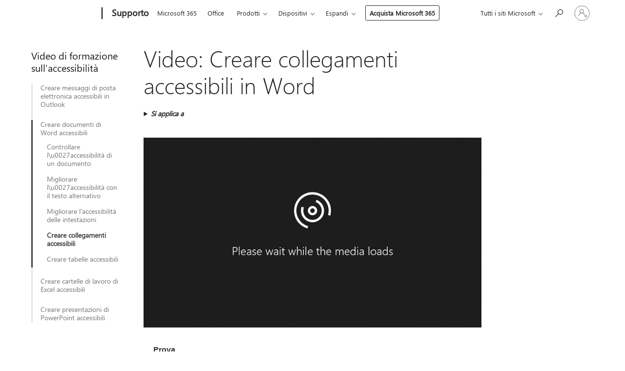

--- FILE ---
content_type: text/html; charset=utf-8
request_url: https://support.microsoft.com/it-it/office/video-creare-collegamenti-accessibili-in-word-28305cc8-3be2-417c-a313-dc22082d1ee0
body_size: 160618
content:

<!DOCTYPE html>
<html lang="it-IT" dir="ltr">
<head>
	<meta charset="utf-8" />
	<meta name="viewport" content="width=device-width, initial-scale=1.0" />
	<title>Video: Creare collegamenti accessibili in Word - Supporto tecnico Microsoft</title>
	
	
		<link rel="canonical" href="https://support.microsoft.com/it-it/office/video-creare-collegamenti-accessibili-in-word-28305cc8-3be2-417c-a313-dc22082d1ee0" />

			<link rel="alternate" hreflang="ar-SA" href="https://support.microsoft.com/ar-sa/office/%D9%81%D9%8A%D8%AF%D9%8A%D9%88-%D8%A5%D9%86%D8%B4%D8%A7%D8%A1-%D8%A7%D8%B1%D8%AA%D8%A8%D8%A7%D8%B7%D8%A7%D8%AA-%D9%8A%D9%85%D9%83%D9%86-%D8%A7%D9%84%D9%88%D8%B5%D9%88%D9%84-%D8%A5%D9%84%D9%8A%D9%87%D8%A7-%D9%81%D9%8A-word-28305cc8-3be2-417c-a313-dc22082d1ee0" />
			<link rel="alternate" hreflang="bg-BG" href="https://support.microsoft.com/bg-bg/office/%D0%B2%D0%B8%D0%B4%D0%B5%D0%BE-%D1%81%D1%8A%D0%B7%D0%B4%D0%B0%D0%B2%D0%B0%D0%BD%D0%B5-%D0%BD%D0%B0-%D0%B4%D0%BE%D1%81%D1%82%D1%8A%D0%BF%D0%BD%D0%B8-%D0%B2%D1%80%D1%8A%D0%B7%D0%BA%D0%B8-%D0%B2-word-28305cc8-3be2-417c-a313-dc22082d1ee0" />
			<link rel="alternate" hreflang="cs-CZ" href="https://support.microsoft.com/cs-cz/office/video-vytv%C3%A1%C5%99en%C3%AD-p%C5%99%C3%ADstupn%C3%BDch-odkaz%C5%AF-v-word-28305cc8-3be2-417c-a313-dc22082d1ee0" />
			<link rel="alternate" hreflang="da-DK" href="https://support.microsoft.com/da-dk/office/video-opret-handicapvenlige-links-i-word-28305cc8-3be2-417c-a313-dc22082d1ee0" />
			<link rel="alternate" hreflang="de-DE" href="https://support.microsoft.com/de-de/office/video-erstellen-barrierefreier-links-in-word-28305cc8-3be2-417c-a313-dc22082d1ee0" />
			<link rel="alternate" hreflang="el-GR" href="https://support.microsoft.com/el-gr/office/%CE%B2%CE%AF%CE%BD%CF%84%CE%B5%CE%BF-%CE%B4%CE%B7%CE%BC%CE%B9%CE%BF%CF%85%CF%81%CE%B3%CE%AF%CE%B1-%CF%80%CF%81%CE%BF%CF%83%CE%B2%CE%AC%CF%83%CE%B9%CE%BC%CF%89%CE%BD-%CF%83%CF%85%CE%BD%CE%B4%CE%AD%CF%83%CE%B5%CF%89%CE%BD-%CF%83%CF%84%CE%BF-word-28305cc8-3be2-417c-a313-dc22082d1ee0" />
			<link rel="alternate" hreflang="en-AU" href="https://support.microsoft.com/en-au/office/video-create-accessible-links-in-word-28305cc8-3be2-417c-a313-dc22082d1ee0" />
			<link rel="alternate" hreflang="en-GB" href="https://support.microsoft.com/en-gb/office/video-create-accessible-links-in-word-28305cc8-3be2-417c-a313-dc22082d1ee0" />
			<link rel="alternate" hreflang="en-US" href="https://support.microsoft.com/en-us/office/video-create-accessible-links-in-word-28305cc8-3be2-417c-a313-dc22082d1ee0" />
			<link rel="alternate" hreflang="es-ES" href="https://support.microsoft.com/es-es/office/v%C3%ADdeo-crear-v%C3%ADnculos-accesibles-en-word-28305cc8-3be2-417c-a313-dc22082d1ee0" />
			<link rel="alternate" hreflang="et-EE" href="https://support.microsoft.com/et-ee/office/video-h%C3%B5lbustusfunktsioonidega-linkide-loomine-word-28305cc8-3be2-417c-a313-dc22082d1ee0" />
			<link rel="alternate" hreflang="fi-FI" href="https://support.microsoft.com/fi-fi/office/video-helppok%C3%A4ytt%C3%B6isten-linkkien-luominen-word-28305cc8-3be2-417c-a313-dc22082d1ee0" />
			<link rel="alternate" hreflang="fr-FR" href="https://support.microsoft.com/fr-fr/office/vid%C3%A9o-cr%C3%A9er-des-liens-accessibles-dans-word-28305cc8-3be2-417c-a313-dc22082d1ee0" />
			<link rel="alternate" hreflang="he-IL" href="https://support.microsoft.com/he-il/office/%D7%95%D7%99%D7%93%D7%90%D7%95-%D7%99%D7%A6%D7%99%D7%A8%D7%AA-%D7%A7%D7%99%D7%A9%D7%95%D7%A8%D7%99%D7%9D-%D7%A0%D7%92%D7%99%D7%A9%D7%99%D7%9D-%D7%91-word-28305cc8-3be2-417c-a313-dc22082d1ee0" />
			<link rel="alternate" hreflang="hr-HR" href="https://support.microsoft.com/hr-hr/office/videozapis-stvaranje-pristupa%C4%8Dnih-veza-u-word-28305cc8-3be2-417c-a313-dc22082d1ee0" />
			<link rel="alternate" hreflang="hu-HU" href="https://support.microsoft.com/hu-hu/office/vide%C3%B3-akad%C3%A1lymentes-hivatkoz%C3%A1sok-l%C3%A9trehoz%C3%A1sa-word-28305cc8-3be2-417c-a313-dc22082d1ee0" />
			<link rel="alternate" hreflang="id-ID" href="https://support.microsoft.com/id-id/office/video-membuat-tautan-yang-mudah-diakses-di-word-28305cc8-3be2-417c-a313-dc22082d1ee0" />
			<link rel="alternate" hreflang="it-IT" href="https://support.microsoft.com/it-it/office/video-creare-collegamenti-accessibili-in-word-28305cc8-3be2-417c-a313-dc22082d1ee0" />
			<link rel="alternate" hreflang="ja-JP" href="https://support.microsoft.com/ja-jp/office/%E3%83%93%E3%83%87%E3%82%AA-word%E3%81%A7%E3%82%A2%E3%82%AF%E3%82%BB%E3%82%B9%E5%8F%AF%E8%83%BD%E3%81%AA%E3%83%AA%E3%83%B3%E3%82%AF%E3%82%92%E4%BD%9C%E6%88%90%E3%81%99%E3%82%8B-28305cc8-3be2-417c-a313-dc22082d1ee0" />
			<link rel="alternate" hreflang="ko-KR" href="https://support.microsoft.com/ko-kr/office/%EB%B9%84%EB%94%94%EC%98%A4-word-%EC%95%A1%EC%84%B8%EC%8A%A4-%EA%B0%80%EB%8A%A5%ED%95%9C-%EB%A7%81%ED%81%AC-%EB%A7%8C%EB%93%A4%EA%B8%B0-28305cc8-3be2-417c-a313-dc22082d1ee0" />
			<link rel="alternate" hreflang="lt-LT" href="https://support.microsoft.com/lt-lt/office/vaizdo-%C4%AFra%C5%A1as-ne%C4%AFgaliesiems-pritaikyt%C5%B3-sait%C5%B3-k%C5%ABrimas-naudojant-word-28305cc8-3be2-417c-a313-dc22082d1ee0" />
			<link rel="alternate" hreflang="lv-LV" href="https://support.microsoft.com/lv-lv/office/video-pieejamu-sai%C5%A1u-izveide-word-28305cc8-3be2-417c-a313-dc22082d1ee0" />
			<link rel="alternate" hreflang="nb-NO" href="https://support.microsoft.com/nb-no/office/video-opprette-tilgjengelige-koblinger-i-word-28305cc8-3be2-417c-a313-dc22082d1ee0" />
			<link rel="alternate" hreflang="nl-NL" href="https://support.microsoft.com/nl-nl/office/video-toegankelijke-koppelingen-maken-in-word-28305cc8-3be2-417c-a313-dc22082d1ee0" />
			<link rel="alternate" hreflang="pl-PL" href="https://support.microsoft.com/pl-pl/office/klip-wideo-tworzenie-link%C3%B3w-z-u%C5%82atwieniami-dost%C4%99pu-w-word-28305cc8-3be2-417c-a313-dc22082d1ee0" />
			<link rel="alternate" hreflang="pt-BR" href="https://support.microsoft.com/pt-br/office/v%C3%ADdeo-criar-liga%C3%A7%C3%B5es-acess%C3%ADveis-no-word-28305cc8-3be2-417c-a313-dc22082d1ee0" />
			<link rel="alternate" hreflang="pt-PT" href="https://support.microsoft.com/pt-pt/office/v%C3%ADdeo-criar-liga%C3%A7%C3%B5es-acess%C3%ADveis-no-word-28305cc8-3be2-417c-a313-dc22082d1ee0" />
			<link rel="alternate" hreflang="ro-RO" href="https://support.microsoft.com/ro-ro/office/video-crearea-de-linkuri-accesibile-%C3%AEn-word-28305cc8-3be2-417c-a313-dc22082d1ee0" />
			<link rel="alternate" hreflang="ru-RU" href="https://support.microsoft.com/ru-ru/office/%D0%B2%D0%B8%D0%B4%D0%B5%D0%BE-%D1%81%D0%BE%D0%B7%D0%B4%D0%B0%D0%BD%D0%B8%D0%B5-%D1%81%D1%81%D1%8B%D0%BB%D0%BE%D0%BA-%D1%81%D0%BE-%D1%81%D0%BF%D0%B5%D1%86%D0%B8%D0%B0%D0%BB%D1%8C%D0%BD%D1%8B%D0%BC%D0%B8-%D0%B2%D0%BE%D0%B7%D0%BC%D0%BE%D0%B6%D0%BD%D0%BE%D1%81%D1%82%D1%8F%D0%BC%D0%B8-%D0%B2-word-28305cc8-3be2-417c-a313-dc22082d1ee0" />
			<link rel="alternate" hreflang="sk-SK" href="https://support.microsoft.com/sk-sk/office/video-vytv%C3%A1ranie-prepojen%C3%AD-so-zjednodu%C5%A1en%C3%BDm-ovl%C3%A1dan%C3%ADm-v-word-28305cc8-3be2-417c-a313-dc22082d1ee0" />
			<link rel="alternate" hreflang="sl-SI" href="https://support.microsoft.com/sl-si/office/videoposnetek-ustvarjanje-dostopnih-povezav-v-word-28305cc8-3be2-417c-a313-dc22082d1ee0" />
			<link rel="alternate" hreflang="sr-Latn-RS" href="https://support.microsoft.com/sr-latn-rs/office/video-kreiranje-pristupa%C4%8Dnih-veza-u-programu-word-28305cc8-3be2-417c-a313-dc22082d1ee0" />
			<link rel="alternate" hreflang="sv-SE" href="https://support.microsoft.com/sv-se/office/video-skapa-l%C3%A4nkar-som-%C3%A4r-anpassade-f%C3%B6r-personer-med-funktionshinder-i-word-28305cc8-3be2-417c-a313-dc22082d1ee0" />
			<link rel="alternate" hreflang="th-TH" href="https://support.microsoft.com/th-th/office/%E0%B8%A7%E0%B8%B4%E0%B8%94%E0%B8%B5%E0%B9%82%E0%B8%AD-%E0%B8%AA%E0%B8%A3%E0%B9%89%E0%B8%B2%E0%B8%87%E0%B8%A5%E0%B8%B4%E0%B8%87%E0%B8%81%E0%B9%8C%E0%B8%97%E0%B8%B5%E0%B9%88%E0%B8%AA%E0%B8%B2%E0%B8%A1%E0%B8%B2%E0%B8%A3%E0%B8%96%E0%B9%80%E0%B8%82%E0%B9%89%E0%B8%B2%E0%B8%96%E0%B8%B6%E0%B8%87%E0%B9%84%E0%B8%94%E0%B9%89%E0%B9%83%E0%B8%99-word-28305cc8-3be2-417c-a313-dc22082d1ee0" />
			<link rel="alternate" hreflang="tr-TR" href="https://support.microsoft.com/tr-tr/office/video-word-de-eri%C5%9Filebilir-ba%C4%9Flant%C4%B1lar-olu%C5%9Fturma-28305cc8-3be2-417c-a313-dc22082d1ee0" />
			<link rel="alternate" hreflang="uk-UA" href="https://support.microsoft.com/uk-ua/office/%D0%B2%D1%96%D0%B4%D0%B5%D0%BE-%D1%81%D1%82%D0%B2%D0%BE%D1%80%D0%B5%D0%BD%D0%BD%D1%8F-%D0%BF%D0%BE%D1%81%D0%B8%D0%BB%D0%B0%D0%BD%D1%8C-%D0%B7%D1%96-%D1%81%D0%BF%D0%B5%D1%86%D1%96%D0%B0%D0%BB%D1%8C%D0%BD%D0%B8%D0%BC%D0%B8-%D0%BC%D0%BE%D0%B6%D0%BB%D0%B8%D0%B2%D0%BE%D1%81%D1%82%D1%8F%D0%BC%D0%B8-%D0%B2-word-28305cc8-3be2-417c-a313-dc22082d1ee0" />
			<link rel="alternate" hreflang="vi-VN" href="https://support.microsoft.com/vi-vn/office/video-t%E1%BA%A1o-li%C3%AAn-k%E1%BA%BFt-tr%E1%BB%A3-n%C4%83ng-trong-word-28305cc8-3be2-417c-a313-dc22082d1ee0" />
			<link rel="alternate" hreflang="zh-CN" href="https://support.microsoft.com/zh-cn/office/%E8%A7%86%E9%A2%91-%E5%9C%A8-word-%E4%B8%AD%E5%88%9B%E5%BB%BA%E5%8F%AF%E8%AE%BF%E9%97%AE%E7%9A%84%E9%93%BE%E6%8E%A5-28305cc8-3be2-417c-a313-dc22082d1ee0" />
			<link rel="alternate" hreflang="zh-HK" href="https://support.microsoft.com/zh-hk/office/%E5%BD%B1%E7%89%87-%E5%9C%A8-word-%E4%B8%AD%E5%BB%BA%E7%AB%8B%E6%98%93%E6%96%BC%E5%AD%98%E5%8F%96%E7%9A%84%E9%80%A3%E7%B5%90-28305cc8-3be2-417c-a313-dc22082d1ee0" />
			<link rel="alternate" hreflang="zh-TW" href="https://support.microsoft.com/zh-tw/office/%E5%BD%B1%E7%89%87-%E5%9C%A8-word-%E4%B8%AD%E5%BB%BA%E7%AB%8B%E6%98%93%E6%96%BC%E5%AD%98%E5%8F%96%E7%9A%84%E9%80%A3%E7%B5%90-28305cc8-3be2-417c-a313-dc22082d1ee0" />
	<meta name="awa-articleGuid" content="28305cc8-3be2-417c-a313-dc22082d1ee0" />
	
	<meta name="description" content="Informazioni su come creare collegamenti che usano un linguaggio naturale facile da capire." />
	<meta name="firstPublishedDate" content="2016-05-27" />
	<meta name="lastPublishedDate" content="2025-02-21" />
	<meta name="commitId" content="17714bd577854b328d256cd90d985bd7b8b7532a" />
	<meta name="schemaName" content="HELP ARTICLE" />
	<meta name="awa-schemaName" content="HELP ARTICLE" />

	<meta name="search.applicationSuite" content="Office,Word" />
	<meta name="search.appverid" content="OFF160,ZWD160,ZWD190,ZWD900,ZWD210,ZWD240" />
	<meta name="search.audienceType" content="End User" />
	<meta name="search.contenttype" content="Training" />
	
	<meta name="search.description" content="Informazioni su come creare collegamenti che usano un linguaggio naturale facile da capire." />
	<meta name="search.IsOfficeDoc" content="true" />
	
	
	
	
	
	<meta name="search.sku" content="Word" />
	<meta name="search.skuid" content="ZWD160" />
	<meta name="search.softwareVersion" content="16,16,19,90,21,24" />
	<meta name="search.mkt" content="it-IT" />

	
	
	<meta name="ms.lang" content="it" />
	<meta name="ms.loc" content="IT" />
	<meta name="ms.ocpub.assetID" content="28305cc8-3be2-417c-a313-dc22082d1ee0" />

	
	<meta name="awa-isContactUsAllowed" content="false" />
	<meta name="awa-asst" content="28305cc8-3be2-417c-a313-dc22082d1ee0" />
	<meta name="awa-pageType" content="Article" />
	



	


<meta name="awa-env" content="Production" />
<meta name="awa-market" content="it-IT" />
<meta name="awa-contentlang" content="it" />
<meta name="awa-userFlightingId" content="c4088200-6d59-49c2-adf6-123863357d1c" />
<meta name="awa-expid" content="P-R-1753027-1-1;P-R-1087983-1-1;P-E-1693585-C1-3;P-E-1661482-C1-3;P-E-1660511-2-3;P-E-1656596-C1-5;P-E-1551018-C1-8;P-E-1585233-2-3;P-E-1570667-C1-4;P-E-1560750-C1-7;P-E-1554013-2-6;P-E-1536917-2-5;P-E-1526785-2-5;P-E-1260007-C1-3;P-E-1046152-2-3;P-R-1545158-1-4;P-R-1426254-2-6;P-R-1392118-1-2;P-R-1245128-2-4;P-R-1235984-2-3;P-R-1211158-1-4;P-R-1150391-2-8;P-R-1150395-2-8;P-R-1150399-2-8;P-R-1150396-2-8;P-R-1150394-2-8;P-R-1150390-2-8;P-R-1150386-2-8;P-R-1146801-1-11;P-R-1141562-1-2;P-R-1141283-2-9;P-R-1136354-8-9;P-R-1119659-1-16;P-R-1119437-1-17;P-R-1116805-2-18;P-R-1116803-2-20;P-R-1114100-1-2;P-R-1100996-2-14;P-R-1096341-2-6;P-R-1088825-2-10;P-R-1089468-1-2;P-R-1085248-1-2;P-R-1072011-12-8;P-R-1033854-4-6;P-R-1029969-4-4;P-R-1020735-7-10;P-R-1018544-4-7;P-R-1009708-2-9;P-R-1005895-2-11;P-R-113175-4-7;P-R-113174-1-2;P-R-110379-1-7;P-R-107838-1-7;P-R-106524-1-3;P-R-103787-2-5;P-R-101783-1-2;P-R-97577-1-5;P-R-97457-1-10;P-R-94390-1-2;P-R-94360-10-25;P-R-94063-1-1;P-R-93416-1-3;P-R-90963-2-2;P-R-73296-2-15" />
<meta name="awa-irisId" />
<meta name="awa-origindatacenter" content="East US" />
<meta name="awa-variationid" content="ECS" />
<meta name="awa-prdct" content="office.com" />
<meta name="awa-stv" content="3.0.0-09ad8533cf0040dbd4a6c9c70c9689a2411c6a65&#x2B;09ad8533cf0040dbd4a6c9c70c9689a2411c6a65" />


 
	<meta name="awa-title" content="Video: Creare collegamenti accessibili in Word - Supporto tecnico Microsoft" />
	
	<meta name="awa-selfHelpExp" content="railbanner_business" />
	<meta name="awa-dataBoundary" content="WW" />

	<link rel="stylesheet" href="/css/fonts/site-fonts.css?v=XWcxZPSEmN3tnHWAVMOFsAlPJq7aug49fUGb8saTNjw" />
	<link rel="stylesheet" href="/css/glyphs/glyphs.css?v=VOnvhT441Pay0WAKH5gdcXXigXpiuNbaQcI9DgXyoDE" />

	

    <link rel="dns-prefetch" href="https://aadcdn.msftauth.net" />
    <link rel="preconnect" href="https://aadcdn.msftauth.net" crossorigin=&quot;anonymous&quot; />
    <link rel="dns-prefetch" href="https://browser.events.data.microsoft.com" />
    <link rel="preconnect" href="https://browser.events.data.microsoft.com" crossorigin=&quot;anonymous&quot; />
    <link rel="dns-prefetch" href="https://c.s-microsoft.com" />
    <link rel="preconnect" href="https://c.s-microsoft.com" crossorigin=&quot;anonymous&quot; />
    <link rel="dns-prefetch" href="https://img-prod-cms-rt-microsoft-com.akamaized.net" />
    <link rel="preconnect" href="https://img-prod-cms-rt-microsoft-com.akamaized.net" crossorigin=&quot;anonymous&quot; />
    <link rel="dns-prefetch" href="https://js.monitor.azure.com" />
    <link rel="preconnect" href="https://js.monitor.azure.com" crossorigin=&quot;anonymous&quot; />
    <link rel="dns-prefetch" href="https://logincdn.msauth.net" />
    <link rel="preconnect" href="https://logincdn.msauth.net" crossorigin=&quot;anonymous&quot; />
    <link rel="dns-prefetch" href="https://mem.gfx.ms" />
    <link rel="preconnect" href="https://mem.gfx.ms" crossorigin=&quot;anonymous&quot; />
    <link rel="dns-prefetch" href="https://www.microsoft.com" />
    <link rel="preconnect" href="https://www.microsoft.com" crossorigin=&quot;anonymous&quot; />


	<link rel="stylesheet" href="/css/Article/article.css?v=0L89BVeP4I_vlf3G71MrPYAXM1CtRPw6ZcJwIduUvCA" />
	
	<link rel="stylesheet" href="/css/SearchBox/search-box.css?v=bybwzGBajHicVXspVs540UfV0swW0vCbOmBjBryj9N4" />
	<link rel="stylesheet" href="/css/sitewide/articleCss-overwrite.css?v=D0lQRoIlvFHSQBRTb-gAQ5KkFe8B8NuSoliBjnT5xZ4" />
	
	
	<link rel="stylesheet" href="/css/MeControlCallout/teaching-callout.css?v=690pjf05o15fVEafEpUwgaF8vqVfOkp5wP1Jl9gE99U" />
	
	<noscript>
		<link rel="stylesheet" href="/css/Article/article.noscript.css?v=88-vV8vIkcKpimEKjULkqpt8CxdXf5avAeGxsHgVOO0" />
	</noscript>

	<link rel="stylesheet" href="/css/promotionbanner/promotion-banner.css?v=cAmflE3c6Gw7niTOiMPEie9MY87yDE2mSl3DO7_jZRI" media="none" onload="this.media=&#x27;all&#x27;" /><noscript><link href="/css/promotionbanner/promotion-banner.css?v=cAmflE3c6Gw7niTOiMPEie9MY87yDE2mSl3DO7_jZRI" rel="stylesheet"></noscript>
	
	<link rel="stylesheet" href="/css/ArticleSupportBridge/article-support-bridge.css?v=R_P0TJvD9HoRHQBEdvBR1WhNn7dSbvOYWmVA9taxbpM" media="none" onload="this.media=&#x27;all&#x27;" /><noscript><link href="/css/ArticleSupportBridge/article-support-bridge.css?v=R_P0TJvD9HoRHQBEdvBR1WhNn7dSbvOYWmVA9taxbpM" rel="stylesheet"></noscript>
	<link rel="stylesheet" href="/css/StickyFeedback/sticky-feedback.css?v=cMfNdAUue7NxZUj3dIt_v5DIuzmw9ohJW109iXQpWnI" media="none" onload="this.media=&#x27;all&#x27;" /><noscript><link href="/css/StickyFeedback/sticky-feedback.css?v=cMfNdAUue7NxZUj3dIt_v5DIuzmw9ohJW109iXQpWnI" rel="stylesheet"></noscript>
	<link rel="stylesheet" href="/css/feedback/feedback.css?v=Rkcw_yfLWOMtOcWOljMOiZgymMcrG0GDpo4Lf-TUzPo" media="none" onload="this.media=&#x27;all&#x27;" /><noscript><link href="/css/feedback/feedback.css?v=Rkcw_yfLWOMtOcWOljMOiZgymMcrG0GDpo4Lf-TUzPo" rel="stylesheet"></noscript>
	
	

	<link rel="apple-touch-icon" sizes="180x180" href="/apple-touch-icon.png">
<link rel="icon" type="image/png" sizes="32x32" href="/favicon-32x32.png">
<link rel="icon" type="image/png" sizes="16x16" href="/favicon-16x16.png">


	
        <link rel="stylesheet" href="https://www.microsoft.com/onerfstatics/marketingsites-wcus-prod/west-european/shell/_scrf/css/themes=default.device=uplevel_web_pc/63-57d110/c9-be0100/a6-e969ef/43-9f2e7c/82-8b5456/a0-5d3913/4f-460e79/ae-f1ac0c?ver=2.0&amp;_cf=02242021_3231" type="text/css" media="all" />
    

	
		<link rel="stylesheet" href="/css/Article/left-nav.css?v=P4vuAkZCGQgjSSlYzU6z5FtdGykZHjeUthqLptyBPAk" />
		<link rel="stylesheet" href="/css/Article/multimedia-left-nav.css?v=WGrcIW6Ipz_Jwu3mzb5TNSNkonDhTQVz3J1KqMCSw9E" />
	
	
	<script type="text/javascript">
		var OOGlobal = {
			BaseDomain: location.protocol + "//" + location.host,
			Culture: "it-IT",
			Language: "it",
			LCID: "1040",
			IsAuthenticated: "False",
			WebAppUrl: "https://office.com/start",
			GUID: "28305cc8-3be2-417c-a313-dc22082d1ee0",
			Platform: navigator.platform,
			MixOembedUrl: "https://mix.office.com/oembed/",
			MixWatchUrl: "https://mix.office.com/watch/"
		};
	</script>

	
		


<script type="text/javascript">
	(function () {
		var creativeReady = false;
		var isSilentSignInComplete = false;
		var authInfo = {
			authType: "None",
			puid: "",
			tenantId: "",
			isAdult: true
			};

		var renderPromotion = function (dataBoundary) {
			if (creativeReady && isSilentSignInComplete) {
				window.UcsCreative.renderTemplate({
					partnerId: "7bb7e07d-3e57-4ee3-b78f-26a4292b841a",
					shouldSetUcsMuid: true,
					dataBoundary: dataBoundary,
					attributes: {
						placement: "88000534",
						locale: "it-it",
						country: "it",
						scs_ecsFlightId: "P-R-1753027-1;P-R-1087983-1;P-E-1693585-C1;P-E-1661482-C1;P-E-1660511-2;P-E-1656596-C1;P-E-1551018-C1;P-E-1585233-2;P-E-1570667-C1;P-E-1560750-C1;P-E-1554013-2;P-E-1536917-2;P-E-1526785-2;P-E-1260007-C1;P-E-1046152-2;P-R-1545158-1;P-R-1426254-2;P-R-1392118-1;P-R-1245128-2;P-R-1235984-2;P-R-1211158-1;P-R-1150391-2;P-R-1150395-2;P-R-1150399-2;P-R-1150396-2;P-R-1150394-2;P-R-1150390-2;P-R-1150386-2;P-R-1146801-1;P-R-1141562-1;P-R-1141283-2;P-R-1136354-8;P-R-1119659-1;P-R-1119437-1;P-R-1116805-2;P-R-1116803-2;P-R-1114100-1;P-R-1100996-2;P-R-1096341-2;P-R-1088825-2;P-R-1089468-1;P-R-1085248-1;P-R-1072011-12;P-R-1033854-4;P-R-1029969-4;P-R-1020735-7;P-R-1018544-4;P-R-1009708-2;P-R-1005895-2;P-R-113175-4;P-R-113174-1;P-R-110379-1;P-R-107838-1;P-R-106524-1;P-R-103787-2;P-R-101783-1;P-R-97577-1;P-R-97457-1;P-R-94390-1;P-R-94360-10;P-R-94063-1;P-R-93416-1;P-R-90963-2;P-R-73296-2",
						SCS_promotionCategory: "uhfbuybutton;railbanner_business",
						articleType: "railbanner_business",
						operatingSystem: "Mac",
						authType: authInfo.authType,
						PUID: authInfo.puid,
						TenantId: authInfo.tenantId,
                        TOPT: "",
                        AdditionalBannerId: "ucsRailInlineContainer",
					}
				});
			}
		};

		window.document.addEventListener('ucsCreativeRendered', function () {
			if (typeof window.initPromotionLogger !== 'undefined') {
				window.initPromotionLogger();
			}
		});

		window.document.addEventListener('ucsCreativeReady', function () {
			creativeReady = true;
			renderPromotion("WW");
		});

		if (!isSilentSignInComplete) {
			window.document.addEventListener('silentSignInComplete', function (event) {
				if (event.detail && event.detail.puid) {
					authInfo.isAdult = event.detail.isAdult;
					authInfo.authType = event.detail.authType;
					authInfo.puid = event.detail.puid;
					authInfo.tenantId = event.detail.account.tenantId;
				}

				isSilentSignInComplete = true;
				renderPromotion(event.detail.dataBoundary);
			});
		}
	})();
</script>

<script type="text/javascript" defer src="/lib/ucs/dist/ucsCreativeService.js?v=RNwXI4r6IRH1mrd2dPPGZEYOQnUcs8HAddnyceXlw88"></script>
	

	<script>
		if (window.location.search) {
			var params = new URLSearchParams(window.location.search);
			if (params.has('action') && params.get('action') === 'download'){
				params.delete('action');
			}

			history.replaceState({}, '', window.location.pathname + (params.toString() ? '?' + params.toString() : ''));
		}
	</script>


</head>
<body class="supCont ocArticle">
	<div id="ocBodyWrapper">
		
		

<div class="supLeftNavMobileView" dir="ltr">
	<div class="supLeftNavMobileViewHeader">
		<div class="supLeftNavMobileViewHeaderTitle" role="heading" aria-level="2">Argomenti correlati</div>
		<div class="supLeftNavMobileViewCloseButton">
			<a href="javascript:" class="supLeftNavMobileViewClose" ms.interactiontype="11" data-bi-bhvr="HIDE" data-bi-area="Banner" ms.pgarea="leftnav" role="button" aria-label="Chiudi">&times;</a>
		</div>
	</div>
	
	<div class="supLeftNavMobileViewContent grd" role="complementary" aria-label="Collegamenti correlati" ms.pgarea="leftnav" data-bi-area="leftnav">
		

	<div role="heading" aria-level="2" id="supLeftNavMobileDisplayTitle" tabindex="-1">Video di formazione sull&#x27;accessibilit&#xE0;</div>
			<div class="supLeftNavCategory">
				<div class="supLeftNavCategoryTitle">
					<a class="supLeftNavLink" data-bi-slot="1" href="/it-it/office/video-migliorare-l-accessibilit%C3%A0-dei-messaggi-di-posta-elettronica-ebf3730a-18f8-4b57-81d1-730086231775">Creare messaggi di posta elettronica accessibili in Outlook</a>
				</div>
				<ul class="supLeftNavArticles">
							<li class="supLeftNavArticle">
								<a class="supLeftNavLink" data-bi-slot="2" href="/it-it/office/video-migliorare-l-accessibilit%C3%A0-dei-messaggi-di-posta-elettronica-ebf3730a-18f8-4b57-81d1-730086231775">Migliorare l\u0027accessibilit&#xE0; dei messaggi di posta elettronica</a>
							</li>
							<li class="supLeftNavArticle">
								<a class="supLeftNavLink" data-bi-slot="3" href="/it-it/office/video-migliorare-l-accessibilit%C3%A0-delle-immagini-nella-posta-elettronica-e93969e3-21c1-47ad-a4c5-0e5fb868a7f8">Migliorare l&#x27;accessibilit&#xE0; delle immagini nella posta elettronica</a>
							</li>
							<li class="supLeftNavArticle">
								<a class="supLeftNavLink" data-bi-slot="4" href="/it-it/office/video-aggiungere-tabelle-ed-elenchi-accessibili-a-un-messaggio-di-posta-elettronica-dcaa9ca4-be57-4499-8af7-56409ab73b18">Aggiungere tabelle ed elenchi accessibili a un messaggio di posta elettronica</a>
							</li>
				</ul>
			</div>
			<div class="supLeftNavCategory supLeftNavActiveCategory">
				<div class="supLeftNavCategoryTitle">
					<a class="supLeftNavLink" ms.interactiontype="11" data-bi-slot="2" href="/it-it/office/video-verificare-l-accessibilit%C3%A0-del-documento-9d660cba-1fcd-45ad-a9d1-c4f4b5eb5b7d">Creare documenti di Word accessibili</a>
				</div>
				<ul class="supLeftNavArticles">
							<li class="supLeftNavArticle">
								<a class="supLeftNavLink" data-bi-slot="3" href="/it-it/office/video-verificare-l-accessibilit%C3%A0-del-documento-9d660cba-1fcd-45ad-a9d1-c4f4b5eb5b7d">Controllare l\u0027accessibilit&#xE0; di un documento</a>
							</li>
							<li class="supLeftNavArticle">
								<a class="supLeftNavLink" data-bi-slot="4" href="/it-it/office/video-migliorare-l-accessibilit%C3%A0-con-il-testo-alternativo-9c57ee44-bb48-40e3-aad4-7647fc1dba51">Migliorare l\u0027accessibilit&#xE0; con il testo alternativo</a>
							</li>
							<li class="supLeftNavArticle">
								<a class="supLeftNavLink" data-bi-slot="5" href="/it-it/office/video-migliorare-l-accessibilit%C3%A0-con-gli-stili-titolo-68f1eeff-6113-410f-8313-b5d382cc3be1">Migliorare l&#x27;accessibilit&#xE0; delle intestazioni</a>
							</li>
							<li class="supLeftNavArticle supLeftNavCurrentArticle">
								<a class="supLeftNavLink" data-bi-slot="6" aria-current="page" href="/it-it/office/video-creare-collegamenti-accessibili-in-word-28305cc8-3be2-417c-a313-dc22082d1ee0">Creare collegamenti accessibili </a>
							</li>
							<li class="supLeftNavArticle">
								<a class="supLeftNavLink" data-bi-slot="7" href="/it-it/office/video-creare-tabelle-accessibili-in-word-cb464015-59dc-46a0-ac01-6217c62210e5">Creare tabelle accessibili </a>
							</li>
				</ul>
			</div>
			<div class="supLeftNavCategory">
				<div class="supLeftNavCategoryTitle">
					<a class="supLeftNavLink" data-bi-slot="3" href="/it-it/office/video-iniziare-con-un-modello-di-excel-accessibile-918db751-1585-41c5-9ddf-5d7a0915afaf">Creare cartelle di lavoro di Excel accessibili</a>
				</div>
				<ul class="supLeftNavArticles">
							<li class="supLeftNavArticle">
								<a class="supLeftNavLink" data-bi-slot="4" href="/it-it/office/video-iniziare-con-un-modello-di-excel-accessibile-918db751-1585-41c5-9ddf-5d7a0915afaf">Iniziare con un modello di Excel accessibile</a>
							</li>
							<li class="supLeftNavArticle">
								<a class="supLeftNavLink" data-bi-slot="5" href="/it-it/office/video-creare-tabelle-pi%C3%B9-accessibili-in-excel-86e50f77-0f15-4537-ab1d-62d0e4cd5645">Creare tabelle accessibili in Excel</a>
							</li>
							<li class="supLeftNavArticle">
								<a class="supLeftNavLink" data-bi-slot="6" href="/it-it/office/video-creare-grafici-pi%C3%B9-accessibili-in-excel-19e81ce7-88af-4a3f-a4ef-a26c344527b3">Creare grafici accessibili in Excel</a>
							</li>
				</ul>
			</div>
			<div class="supLeftNavCategory">
				<div class="supLeftNavCategoryTitle">
					<a class="supLeftNavLink" data-bi-slot="4" href="/it-it/office/video-creare-diapositive-con-un-ordine-di-lettura-accessibile-794fc5da-f686-464d-8c29-1c6ab8515465">Creare presentazioni di PowerPoint accessibili</a>
				</div>
				<ul class="supLeftNavArticles">
							<li class="supLeftNavArticle">
								<a class="supLeftNavLink" data-bi-slot="5" href="/it-it/office/video-creare-diapositive-con-un-ordine-di-lettura-accessibile-794fc5da-f686-464d-8c29-1c6ab8515465">Creare diapositive con un ordine di lettura accessibile</a>
							</li>
							<li class="supLeftNavArticle">
								<a class="supLeftNavLink" data-bi-slot="6" href="/it-it/office/video-migliorare-l-accessibilit%C3%A0-delle-immagini-in-powerpoint-2e7fdfc4-1fa5-4092-be4b-8a4ca592197c">Migliorare l&#x27;accessibilit&#xE0; delle immagini in PowerPoint</a>
							</li>
							<li class="supLeftNavArticle">
								<a class="supLeftNavLink" data-bi-slot="7" href="/it-it/office/video-usare-colori-e-stili-pi%C3%B9-accessibili-nelle-diapositive-65c8c964-9449-4b5f-88ea-e226abd68337">Usare colori e stili accessibili nelle diapositive</a>
							</li>
							<li class="supLeftNavArticle">
								<a class="supLeftNavLink" data-bi-slot="8" href="/it-it/office/video-progettare-diapositive-per-le-persone-affette-da-dislessia-a2158953-84d7-4894-8f6c-1c9968709041">Progettare diapositive per le persone affette da dislessia</a>
							</li>
							<li class="supLeftNavArticle">
								<a class="supLeftNavLink" data-bi-slot="9" href="/it-it/office/video-salvare-una-presentazione-in-un-formato-diverso-37d012a1-2b59-4ff7-b6d3-71b850ea7a5d">Salvare una presentazione in un formato diverso</a>
							</li>
							<li class="supLeftNavArticle">
								<a class="supLeftNavLink" data-bi-slot="10" href="/it-it/office/video-presentare-in-modo-inclusivo-con-powerpoint-5b47919f-b481-4724-a733-efe0c358f0bc">Presenta in modo inclusivo</a>
							</li>
				</ul>
			</div>

	</div>
</div>
	

		<div class="ucsUhfContainer"></div>

		
            <div id="headerArea" class="uhf"  data-m='{"cN":"headerArea","cT":"Area_coreuiArea","id":"a1Body","sN":1,"aN":"Body"}'>
                <div id="headerRegion"      data-region-key="headerregion" data-m='{"cN":"headerRegion","cT":"Region_coreui-region","id":"r1a1","sN":1,"aN":"a1"}' >

    <div  id="headerUniversalHeader" data-m='{"cN":"headerUniversalHeader","cT":"Module_coreui-universalheader","id":"m1r1a1","sN":1,"aN":"r1a1"}'  data-module-id="Category|headerRegion|coreui-region|headerUniversalHeader|coreui-universalheader">
        






        <a id="uhfSkipToMain" class="m-skip-to-main" href="javascript:void(0)" data-href="#supArticleContent" tabindex="0" data-m='{"cN":"Skip to content_nonnav","id":"nn1m1r1a1","sN":1,"aN":"m1r1a1"}'>Passa a contenuti principali</a>


<header class="c-uhfh context-uhf no-js c-sgl-stck c-category-header " itemscope="itemscope" data-header-footprint="/SMCConvergence/ContextualHeader-Microsoft365, fromService: True"   data-magict="true"   itemtype="http://schema.org/Organization">
    <div class="theme-light js-global-head f-closed  global-head-cont" data-m='{"cN":"Universal Header_cont","cT":"Container","id":"c2m1r1a1","sN":2,"aN":"m1r1a1"}'>
        <div class="c-uhfh-gcontainer-st">
            <button type="button" class="c-action-trigger c-glyph glyph-global-nav-button" aria-label="All Microsoft expand to see list of Microsoft products and services" initialState-label="All Microsoft expand to see list of Microsoft products and services" toggleState-label="Close All Microsoft list" aria-expanded="false" data-m='{"cN":"Mobile menu button_nonnav","id":"nn1c2m1r1a1","sN":1,"aN":"c2m1r1a1"}'></button>
            <button type="button" class="c-action-trigger c-glyph glyph-arrow-htmllegacy c-close-search" aria-label="Chiudi ricerca" aria-expanded="false" data-m='{"cN":"Close Search_nonnav","id":"nn2c2m1r1a1","sN":2,"aN":"c2m1r1a1"}'></button>
                    <a id="uhfLogo" class="c-logo c-sgl-stk-uhfLogo" itemprop="url" href="https://www.microsoft.com" aria-label="Microsoft" data-m='{"cN":"GlobalNav_Logo_cont","cT":"Container","id":"c3c2m1r1a1","sN":3,"aN":"c2m1r1a1"}'>
                        <img alt="" itemprop="logo" class="c-image" src="https://uhf.microsoft.com/images/microsoft/RE1Mu3b.png" role="presentation" aria-hidden="true" />
                        <span itemprop="name" role="presentation" aria-hidden="true">Microsoft</span>
                    </a>
            <div class="f-mobile-title">
                <button type="button" class="c-action-trigger c-glyph glyph-chevron-left" aria-label="Vedi altre opzioni di menu" data-m='{"cN":"Mobile back button_nonnav","id":"nn4c2m1r1a1","sN":4,"aN":"c2m1r1a1"}'></button>
                <span data-global-title="Home Page Microsoft" class="js-mobile-title">Supporto</span>
                <button type="button" class="c-action-trigger c-glyph glyph-chevron-right" aria-label="Vedi altre opzioni di menu" data-m='{"cN":"Mobile forward button_nonnav","id":"nn5c2m1r1a1","sN":5,"aN":"c2m1r1a1"}'></button>
            </div>
                    <div class="c-show-pipe x-hidden-vp-mobile-st">
                        <a id="uhfCatLogo" class="c-logo c-cat-logo" href="https://support.microsoft.com/it-it" aria-label="Supporto" itemprop="url" data-m='{"cN":"CatNav_Supporto_nav","id":"n6c2m1r1a1","sN":6,"aN":"c2m1r1a1"}'>
                                <span>Supporto</span>
                        </a>
                    </div>
                <div class="cat-logo-button-cont x-hidden">
                        <button type="button" id="uhfCatLogoButton" class="c-cat-logo-button x-hidden" aria-expanded="false" aria-label="Supporto" data-m='{"cN":"Supporto_nonnav","id":"nn7c2m1r1a1","sN":7,"aN":"c2m1r1a1"}'>
                            Supporto
                        </button>
                </div>



                    <nav id="uhf-g-nav" aria-label="Menu contestuale" class="c-uhfh-gnav" data-m='{"cN":"Category nav_cont","cT":"Container","id":"c8c2m1r1a1","sN":8,"aN":"c2m1r1a1"}'>
            <ul class="js-paddle-items">
                    <li class="single-link js-nav-menu x-hidden-none-mobile-vp uhf-menu-item">
                        <a class="c-uhf-nav-link" href="https://support.microsoft.com/it-it" data-m='{"cN":"CatNav_Home_nav","id":"n1c8c2m1r1a1","sN":1,"aN":"c8c2m1r1a1"}' > Home </a>
                    </li>
                                        <li class="single-link js-nav-menu uhf-menu-item">
                            <a id="c-shellmenu_0" class="c-uhf-nav-link" href="https://www.microsoft.com/microsoft-365?ocid=cmmttvzgpuy" data-m='{"id":"n2c8c2m1r1a1","sN":2,"aN":"c8c2m1r1a1"}'>Microsoft 365</a>
                        </li>
                        <li class="single-link js-nav-menu uhf-menu-item">
                            <a id="c-shellmenu_1" class="c-uhf-nav-link" href="https://www.microsoft.com/microsoft-365/microsoft-office?ocid=cmml7tr0rib" data-m='{"id":"n3c8c2m1r1a1","sN":3,"aN":"c8c2m1r1a1"}'>Office</a>
                        </li>
                        <li class="nested-menu uhf-menu-item">
                            <div class="c-uhf-menu js-nav-menu">
                                <button type="button" id="c-shellmenu_2"  aria-expanded="false" data-m='{"id":"nn4c8c2m1r1a1","sN":4,"aN":"c8c2m1r1a1"}'>Prodotti</button>

                                <ul class="" data-class-idn="" aria-hidden="true" data-m='{"cT":"Container","id":"c5c8c2m1r1a1","sN":5,"aN":"c8c2m1r1a1"}'>
        <li class="js-nav-menu single-link" data-m='{"cT":"Container","id":"c1c5c8c2m1r1a1","sN":1,"aN":"c5c8c2m1r1a1"}'>
            <a id="c-shellmenu_3" class="js-subm-uhf-nav-link" href="https://support.microsoft.com/it-it/microsoft-365" data-m='{"id":"n1c1c5c8c2m1r1a1","sN":1,"aN":"c1c5c8c2m1r1a1"}'>Microsoft 365</a>
            
        </li>
        <li class="js-nav-menu single-link" data-m='{"cT":"Container","id":"c2c5c8c2m1r1a1","sN":2,"aN":"c5c8c2m1r1a1"}'>
            <a id="c-shellmenu_4" class="js-subm-uhf-nav-link" href="https://support.microsoft.com/it-it/outlook" data-m='{"id":"n1c2c5c8c2m1r1a1","sN":1,"aN":"c2c5c8c2m1r1a1"}'>Outlook</a>
            
        </li>
        <li class="js-nav-menu single-link" data-m='{"cT":"Container","id":"c3c5c8c2m1r1a1","sN":3,"aN":"c5c8c2m1r1a1"}'>
            <a id="c-shellmenu_5" class="js-subm-uhf-nav-link" href="https://support.microsoft.com/it-it/teams" data-m='{"id":"n1c3c5c8c2m1r1a1","sN":1,"aN":"c3c5c8c2m1r1a1"}'>Microsoft Teams</a>
            
        </li>
        <li class="js-nav-menu single-link" data-m='{"cT":"Container","id":"c4c5c8c2m1r1a1","sN":4,"aN":"c5c8c2m1r1a1"}'>
            <a id="c-shellmenu_6" class="js-subm-uhf-nav-link" href="https://support.microsoft.com/it-it/onedrive" data-m='{"id":"n1c4c5c8c2m1r1a1","sN":1,"aN":"c4c5c8c2m1r1a1"}'>OneDrive</a>
            
        </li>
        <li class="js-nav-menu single-link" data-m='{"cT":"Container","id":"c5c5c8c2m1r1a1","sN":5,"aN":"c5c8c2m1r1a1"}'>
            <a id="c-shellmenu_7" class="js-subm-uhf-nav-link" href="https://support.microsoft.com/it-it/microsoft-copilot" data-m='{"id":"n1c5c5c8c2m1r1a1","sN":1,"aN":"c5c5c8c2m1r1a1"}'>Microsoft Copilot</a>
            
        </li>
        <li class="js-nav-menu single-link" data-m='{"cT":"Container","id":"c6c5c8c2m1r1a1","sN":6,"aN":"c5c8c2m1r1a1"}'>
            <a id="c-shellmenu_8" class="js-subm-uhf-nav-link" href="https://support.microsoft.com/it-it/onenote" data-m='{"id":"n1c6c5c8c2m1r1a1","sN":1,"aN":"c6c5c8c2m1r1a1"}'>OneNote</a>
            
        </li>
        <li class="js-nav-menu single-link" data-m='{"cT":"Container","id":"c7c5c8c2m1r1a1","sN":7,"aN":"c5c8c2m1r1a1"}'>
            <a id="c-shellmenu_9" class="js-subm-uhf-nav-link" href="https://support.microsoft.com/it-it/windows" data-m='{"id":"n1c7c5c8c2m1r1a1","sN":1,"aN":"c7c5c8c2m1r1a1"}'>Windows</a>
            
        </li>
        <li class="js-nav-menu single-link" data-m='{"cT":"Container","id":"c8c5c8c2m1r1a1","sN":8,"aN":"c5c8c2m1r1a1"}'>
            <a id="c-shellmenu_10" class="js-subm-uhf-nav-link" href="https://support.microsoft.com/it-it/all-products" data-m='{"id":"n1c8c5c8c2m1r1a1","sN":1,"aN":"c8c5c8c2m1r1a1"}'>altro ...</a>
            
        </li>
                                                    
                                </ul>
                            </div>
                        </li>                        <li class="nested-menu uhf-menu-item">
                            <div class="c-uhf-menu js-nav-menu">
                                <button type="button" id="c-shellmenu_11"  aria-expanded="false" data-m='{"id":"nn6c8c2m1r1a1","sN":6,"aN":"c8c2m1r1a1"}'>Dispositivi</button>

                                <ul class="" data-class-idn="" aria-hidden="true" data-m='{"cT":"Container","id":"c7c8c2m1r1a1","sN":7,"aN":"c8c2m1r1a1"}'>
        <li class="js-nav-menu single-link" data-m='{"cT":"Container","id":"c1c7c8c2m1r1a1","sN":1,"aN":"c7c8c2m1r1a1"}'>
            <a id="c-shellmenu_12" class="js-subm-uhf-nav-link" href="https://support.microsoft.com/it-it/surface" data-m='{"id":"n1c1c7c8c2m1r1a1","sN":1,"aN":"c1c7c8c2m1r1a1"}'>Surface</a>
            
        </li>
        <li class="js-nav-menu single-link" data-m='{"cT":"Container","id":"c2c7c8c2m1r1a1","sN":2,"aN":"c7c8c2m1r1a1"}'>
            <a id="c-shellmenu_13" class="js-subm-uhf-nav-link" href="https://support.microsoft.com/it-it/pc-accessories" data-m='{"id":"n1c2c7c8c2m1r1a1","sN":1,"aN":"c2c7c8c2m1r1a1"}'>Accessori per PC</a>
            
        </li>
        <li class="js-nav-menu single-link" data-m='{"cT":"Container","id":"c3c7c8c2m1r1a1","sN":3,"aN":"c7c8c2m1r1a1"}'>
            <a id="c-shellmenu_14" class="js-subm-uhf-nav-link" href="https://support.xbox.com/" data-m='{"id":"n1c3c7c8c2m1r1a1","sN":1,"aN":"c3c7c8c2m1r1a1"}'>Xbox</a>
            
        </li>
        <li class="js-nav-menu single-link" data-m='{"cT":"Container","id":"c4c7c8c2m1r1a1","sN":4,"aN":"c7c8c2m1r1a1"}'>
            <a id="c-shellmenu_15" class="js-subm-uhf-nav-link" href="https://support.xbox.com/help/games-apps/my-games-apps/all-about-pc-gaming" data-m='{"id":"n1c4c7c8c2m1r1a1","sN":1,"aN":"c4c7c8c2m1r1a1"}'>Giochi per PC</a>
            
        </li>
        <li class="js-nav-menu single-link" data-m='{"cT":"Container","id":"c5c7c8c2m1r1a1","sN":5,"aN":"c7c8c2m1r1a1"}'>
            <a id="c-shellmenu_16" class="js-subm-uhf-nav-link" href="https://docs.microsoft.com/hololens/" data-m='{"id":"n1c5c7c8c2m1r1a1","sN":1,"aN":"c5c7c8c2m1r1a1"}'>HoloLens</a>
            
        </li>
        <li class="js-nav-menu single-link" data-m='{"cT":"Container","id":"c6c7c8c2m1r1a1","sN":6,"aN":"c7c8c2m1r1a1"}'>
            <a id="c-shellmenu_17" class="js-subm-uhf-nav-link" href="https://learn.microsoft.com/surface-hub/" data-m='{"id":"n1c6c7c8c2m1r1a1","sN":1,"aN":"c6c7c8c2m1r1a1"}'>Surface Hub</a>
            
        </li>
        <li class="js-nav-menu single-link" data-m='{"cT":"Container","id":"c7c7c8c2m1r1a1","sN":7,"aN":"c7c8c2m1r1a1"}'>
            <a id="c-shellmenu_18" class="js-subm-uhf-nav-link" href="https://support.microsoft.com/it-it/warranty" data-m='{"id":"n1c7c7c8c2m1r1a1","sN":1,"aN":"c7c7c8c2m1r1a1"}'>Garanzie hardware</a>
            
        </li>
                                                    
                                </ul>
                            </div>
                        </li>                        <li class="nested-menu uhf-menu-item">
                            <div class="c-uhf-menu js-nav-menu">
                                <button type="button" id="c-shellmenu_19"  aria-expanded="false" data-m='{"id":"nn8c8c2m1r1a1","sN":8,"aN":"c8c2m1r1a1"}'>Account e fatturazione</button>

                                <ul class="" data-class-idn="" aria-hidden="true" data-m='{"cT":"Container","id":"c9c8c2m1r1a1","sN":9,"aN":"c8c2m1r1a1"}'>
        <li class="js-nav-menu single-link" data-m='{"cT":"Container","id":"c1c9c8c2m1r1a1","sN":1,"aN":"c9c8c2m1r1a1"}'>
            <a id="c-shellmenu_20" class="js-subm-uhf-nav-link" href="https://support.microsoft.com/it-it/account" data-m='{"id":"n1c1c9c8c2m1r1a1","sN":1,"aN":"c1c9c8c2m1r1a1"}'>account</a>
            
        </li>
        <li class="js-nav-menu single-link" data-m='{"cT":"Container","id":"c2c9c8c2m1r1a1","sN":2,"aN":"c9c8c2m1r1a1"}'>
            <a id="c-shellmenu_21" class="js-subm-uhf-nav-link" href="https://support.microsoft.com/it-it/microsoft-store-and-billing" data-m='{"id":"n1c2c9c8c2m1r1a1","sN":1,"aN":"c2c9c8c2m1r1a1"}'>Microsoft Store e fatturazione</a>
            
        </li>
                                                    
                                </ul>
                            </div>
                        </li>                        <li class="nested-menu uhf-menu-item">
                            <div class="c-uhf-menu js-nav-menu">
                                <button type="button" id="c-shellmenu_22"  aria-expanded="false" data-m='{"id":"nn10c8c2m1r1a1","sN":10,"aN":"c8c2m1r1a1"}'>Risorse</button>

                                <ul class="" data-class-idn="" aria-hidden="true" data-m='{"cT":"Container","id":"c11c8c2m1r1a1","sN":11,"aN":"c8c2m1r1a1"}'>
        <li class="js-nav-menu single-link" data-m='{"cT":"Container","id":"c1c11c8c2m1r1a1","sN":1,"aN":"c11c8c2m1r1a1"}'>
            <a id="c-shellmenu_23" class="js-subm-uhf-nav-link" href="https://support.microsoft.com/it-it/office/4414eaaf-0478-48be-9c42-23adc4716658" data-m='{"id":"n1c1c11c8c2m1r1a1","sN":1,"aN":"c1c11c8c2m1r1a1"}'>Install Microsoft 365</a>
            
        </li>
        <li class="js-nav-menu single-link" data-m='{"cT":"Container","id":"c2c11c8c2m1r1a1","sN":2,"aN":"c11c8c2m1r1a1"}'>
            <a id="c-shellmenu_24" class="js-subm-uhf-nav-link" href="https://answers.microsoft.com/lang/msoffice/forum" data-m='{"id":"n1c2c11c8c2m1r1a1","sN":1,"aN":"c2c11c8c2m1r1a1"}'>Community forums</a>
            
        </li>
        <li class="js-nav-menu single-link" data-m='{"cT":"Container","id":"c3c11c8c2m1r1a1","sN":3,"aN":"c11c8c2m1r1a1"}'>
            <a id="c-shellmenu_25" class="js-subm-uhf-nav-link" href="https://portal.office.com/AdminPortal#/support" data-m='{"id":"n1c3c11c8c2m1r1a1","sN":1,"aN":"c3c11c8c2m1r1a1"}'>Amministratori Microsoft 365</a>
            
        </li>
        <li class="js-nav-menu single-link" data-m='{"cT":"Container","id":"c4c11c8c2m1r1a1","sN":4,"aN":"c11c8c2m1r1a1"}'>
            <a id="c-shellmenu_26" class="js-subm-uhf-nav-link" href="https://go.microsoft.com/fwlink/?linkid=2224585" data-m='{"id":"n1c4c11c8c2m1r1a1","sN":1,"aN":"c4c11c8c2m1r1a1"}'>Portale per piccole imprese</a>
            
        </li>
        <li class="js-nav-menu single-link" data-m='{"cT":"Container","id":"c5c11c8c2m1r1a1","sN":5,"aN":"c11c8c2m1r1a1"}'>
            <a id="c-shellmenu_27" class="js-subm-uhf-nav-link" href="https://developer.microsoft.com/" data-m='{"id":"n1c5c11c8c2m1r1a1","sN":1,"aN":"c5c11c8c2m1r1a1"}'>Sviluppatore</a>
            
        </li>
        <li class="js-nav-menu single-link" data-m='{"cT":"Container","id":"c6c11c8c2m1r1a1","sN":6,"aN":"c11c8c2m1r1a1"}'>
            <a id="c-shellmenu_28" class="js-subm-uhf-nav-link" href="https://support.microsoft.com/it-it/education" data-m='{"id":"n1c6c11c8c2m1r1a1","sN":1,"aN":"c6c11c8c2m1r1a1"}'>Istruzione</a>
            
        </li>
        <li class="js-nav-menu single-link" data-m='{"cT":"Container","id":"c7c11c8c2m1r1a1","sN":7,"aN":"c11c8c2m1r1a1"}'>
            <a id="c-shellmenu_29" class="js-subm-uhf-nav-link" href="https://www.microsoft.com/reportascam/" data-m='{"id":"n1c7c11c8c2m1r1a1","sN":1,"aN":"c7c11c8c2m1r1a1"}'>Segnala una truffa di supporto</a>
            
        </li>
        <li class="js-nav-menu single-link" data-m='{"cT":"Container","id":"c8c11c8c2m1r1a1","sN":8,"aN":"c11c8c2m1r1a1"}'>
            <a id="c-shellmenu_30" class="js-subm-uhf-nav-link" href="https://support.microsoft.com/it-it/surface/cbc47825-19b9-4786-8088-eb9963d780d3" data-m='{"id":"n1c8c11c8c2m1r1a1","sN":1,"aN":"c8c11c8c2m1r1a1"}'>Sicurezza del prodotto</a>
            
        </li>
                                                    
                                </ul>
                            </div>
                        </li>

                <li id="overflow-menu" class="overflow-menu x-hidden uhf-menu-item">
                        <div class="c-uhf-menu js-nav-menu">
        <button data-m='{"pid":"Espandi","id":"nn12c8c2m1r1a1","sN":12,"aN":"c8c2m1r1a1"}' type="button" aria-label="Espandi" aria-expanded="false">Espandi</button>
        <ul id="overflow-menu-list" aria-hidden="true" class="overflow-menu-list">
        </ul>
    </div>

                </li>
                                    <li class="single-link js-nav-menu" id="c-uhf-nav-cta">
                        <a id="buyInstallButton" class="c-uhf-nav-link" href="https://go.microsoft.com/fwlink/?linkid=849747" data-m='{"cN":"CatNav_cta_Acquista Microsoft 365_nav","id":"n13c8c2m1r1a1","sN":13,"aN":"c8c2m1r1a1"}'>Acquista Microsoft 365</a>
                    </li>
            </ul>
            
        </nav>


            <div class="c-uhfh-actions" data-m='{"cN":"Header actions_cont","cT":"Container","id":"c9c2m1r1a1","sN":9,"aN":"c2m1r1a1"}'>
                <div class="wf-menu">        <nav id="uhf-c-nav" aria-label="Tutto il menu Microsoft" data-m='{"cN":"GlobalNav_cont","cT":"Container","id":"c1c9c2m1r1a1","sN":1,"aN":"c9c2m1r1a1"}'>
            <ul class="js-paddle-items">
                <li>
                    <div class="c-uhf-menu js-nav-menu">
                        <button type="button" class="c-button-logo all-ms-nav" aria-expanded="false" data-m='{"cN":"GlobalNav_More_nonnav","id":"nn1c1c9c2m1r1a1","sN":1,"aN":"c1c9c2m1r1a1"}'> <span>Tutti i siti Microsoft</span></button>
                        <ul class="f-multi-column f-multi-column-6" aria-hidden="true" data-m='{"cN":"More_cont","cT":"Container","id":"c2c1c9c2m1r1a1","sN":2,"aN":"c1c9c2m1r1a1"}'>
                                    <li class="c-w0-contr">
            <h2 class="c-uhf-sronly">Global</h2>
            <ul class="c-w0">
        <li class="js-nav-menu single-link" data-m='{"cN":"M365_cont","cT":"Container","id":"c1c2c1c9c2m1r1a1","sN":1,"aN":"c2c1c9c2m1r1a1"}'>
            <a id="shellmenu_31" class="js-subm-uhf-nav-link" href="https://www.microsoft.com/it-it/microsoft-365" data-m='{"cN":"W0Nav_M365_nav","id":"n1c1c2c1c9c2m1r1a1","sN":1,"aN":"c1c2c1c9c2m1r1a1"}'>Microsoft 365</a>
            
        </li>
        <li class="js-nav-menu single-link" data-m='{"cN":"Teams_cont","cT":"Container","id":"c2c2c1c9c2m1r1a1","sN":2,"aN":"c2c1c9c2m1r1a1"}'>
            <a id="l0_Teams" class="js-subm-uhf-nav-link" href="https://www.microsoft.com/it-it/microsoft-teams/group-chat-software" data-m='{"cN":"W0Nav_Teams_nav","id":"n1c2c2c1c9c2m1r1a1","sN":1,"aN":"c2c2c1c9c2m1r1a1"}'>Teams</a>
            
        </li>
        <li class="js-nav-menu single-link" data-m='{"cN":"Copilot_cont","cT":"Container","id":"c3c2c1c9c2m1r1a1","sN":3,"aN":"c2c1c9c2m1r1a1"}'>
            <a id="shellmenu_33" class="js-subm-uhf-nav-link" href="https://copilot.microsoft.com/" data-m='{"cN":"W0Nav_Copilot_nav","id":"n1c3c2c1c9c2m1r1a1","sN":1,"aN":"c3c2c1c9c2m1r1a1"}'>Copilot</a>
            
        </li>
        <li class="js-nav-menu single-link" data-m='{"cN":"Windows_cont","cT":"Container","id":"c4c2c1c9c2m1r1a1","sN":4,"aN":"c2c1c9c2m1r1a1"}'>
            <a id="shellmenu_34" class="js-subm-uhf-nav-link" href="https://www.microsoft.com/it-it/windows/" data-m='{"cN":"W0Nav_Windows_nav","id":"n1c4c2c1c9c2m1r1a1","sN":1,"aN":"c4c2c1c9c2m1r1a1"}'>Windows</a>
            
        </li>
        <li class="js-nav-menu single-link" data-m='{"cN":"Surface_cont","cT":"Container","id":"c5c2c1c9c2m1r1a1","sN":5,"aN":"c2c1c9c2m1r1a1"}'>
            <a id="shellmenu_35" class="js-subm-uhf-nav-link" href="https://www.microsoft.com/surface" data-m='{"cN":"W0Nav_Surface_nav","id":"n1c5c2c1c9c2m1r1a1","sN":1,"aN":"c5c2c1c9c2m1r1a1"}'>Surface</a>
            
        </li>
        <li class="js-nav-menu single-link" data-m='{"cN":"Xbox_cont","cT":"Container","id":"c6c2c1c9c2m1r1a1","sN":6,"aN":"c2c1c9c2m1r1a1"}'>
            <a id="shellmenu_36" class="js-subm-uhf-nav-link" href="https://www.xbox.com/" data-m='{"cN":"W0Nav_Xbox_nav","id":"n1c6c2c1c9c2m1r1a1","sN":1,"aN":"c6c2c1c9c2m1r1a1"}'>Xbox</a>
            
        </li>
        <li class="js-nav-menu single-link" data-m='{"cN":"Deals_cont","cT":"Container","id":"c7c2c1c9c2m1r1a1","sN":7,"aN":"c2c1c9c2m1r1a1"}'>
            <a id="shellmenu_37" class="js-subm-uhf-nav-link" href="https://www.microsoft.com/it-it/store/b/sale?icid=DSM_TopNavDeals" data-m='{"cN":"W0Nav_Deals_nav","id":"n1c7c2c1c9c2m1r1a1","sN":1,"aN":"c7c2c1c9c2m1r1a1"}'>Offerte</a>
            
        </li>
        <li class="js-nav-menu single-link" data-m='{"cN":"Small Business_cont","cT":"Container","id":"c8c2c1c9c2m1r1a1","sN":8,"aN":"c2c1c9c2m1r1a1"}'>
            <a id="l0_SmallBusiness" class="js-subm-uhf-nav-link" href="https://www.microsoft.com/it-it/store/b/business" data-m='{"cN":"W0Nav_Small Business_nav","id":"n1c8c2c1c9c2m1r1a1","sN":1,"aN":"c8c2c1c9c2m1r1a1"}'>Aziende</a>
            
        </li>
        <li class="js-nav-menu single-link" data-m='{"cN":"Support_cont","cT":"Container","id":"c9c2c1c9c2m1r1a1","sN":9,"aN":"c2c1c9c2m1r1a1"}'>
            <a id="l1_support" class="js-subm-uhf-nav-link" href="https://support.microsoft.com/it-it" data-m='{"cN":"W0Nav_Support_nav","id":"n1c9c2c1c9c2m1r1a1","sN":1,"aN":"c9c2c1c9c2m1r1a1"}'>Supporto tecnico</a>
            
        </li>
            </ul>
        </li>

<li class="f-sub-menu js-nav-menu nested-menu" data-m='{"cT":"Container","id":"c10c2c1c9c2m1r1a1","sN":10,"aN":"c2c1c9c2m1r1a1"}'>

    <span id="uhf-navspn-shellmenu_41-span" style="display:none"   f-multi-parent="true" aria-expanded="false" data-m='{"id":"nn1c10c2c1c9c2m1r1a1","sN":1,"aN":"c10c2c1c9c2m1r1a1"}'>Software</span>
    <button id="uhf-navbtn-shellmenu_41-button" type="button"   f-multi-parent="true" aria-expanded="false" data-m='{"id":"nn2c10c2c1c9c2m1r1a1","sN":2,"aN":"c10c2c1c9c2m1r1a1"}'>Software</button>
    <ul aria-hidden="true" aria-labelledby="uhf-navspn-shellmenu_41-span">
        <li class="js-nav-menu single-link" data-m='{"cN":"More_Software_WindowsApps_cont","cT":"Container","id":"c3c10c2c1c9c2m1r1a1","sN":3,"aN":"c10c2c1c9c2m1r1a1"}'>
            <a id="shellmenu_42" class="js-subm-uhf-nav-link" href="https://apps.microsoft.com/home" data-m='{"cN":"GlobalNav_More_Software_WindowsApps_nav","id":"n1c3c10c2c1c9c2m1r1a1","sN":1,"aN":"c3c10c2c1c9c2m1r1a1"}'>App di Windows</a>
            
        </li>
        <li class="js-nav-menu single-link" data-m='{"cN":"More_Software_OneDrive_cont","cT":"Container","id":"c4c10c2c1c9c2m1r1a1","sN":4,"aN":"c10c2c1c9c2m1r1a1"}'>
            <a id="shellmenu_43" class="js-subm-uhf-nav-link" href="https://www.microsoft.com/it-it/microsoft-365/onedrive/online-cloud-storage" data-m='{"cN":"GlobalNav_More_Software_OneDrive_nav","id":"n1c4c10c2c1c9c2m1r1a1","sN":1,"aN":"c4c10c2c1c9c2m1r1a1"}'>OneDrive</a>
            
        </li>
        <li class="js-nav-menu single-link" data-m='{"cN":"More_Software_Outlook_cont","cT":"Container","id":"c5c10c2c1c9c2m1r1a1","sN":5,"aN":"c10c2c1c9c2m1r1a1"}'>
            <a id="shellmenu_44" class="js-subm-uhf-nav-link" href="https://www.microsoft.com/it-it/microsoft-365/outlook/email-and-calendar-software-microsoft-outlook" data-m='{"cN":"GlobalNav_More_Software_Outlook_nav","id":"n1c5c10c2c1c9c2m1r1a1","sN":1,"aN":"c5c10c2c1c9c2m1r1a1"}'>Outlook</a>
            
        </li>
        <li class="js-nav-menu single-link" data-m='{"cN":"More_Software_Skype_cont","cT":"Container","id":"c6c10c2c1c9c2m1r1a1","sN":6,"aN":"c10c2c1c9c2m1r1a1"}'>
            <a id="shellmenu_45" class="js-subm-uhf-nav-link" href="https://support.microsoft.com/it-it/office/passaggio-da-skype-a-microsoft-teams-free-3c0caa26-d9db-4179-bcb3-930ae2c87570?icid=DSM_All_Skype" data-m='{"cN":"GlobalNav_More_Software_Skype_nav","id":"n1c6c10c2c1c9c2m1r1a1","sN":1,"aN":"c6c10c2c1c9c2m1r1a1"}'>Passaggio da Skype a Teams</a>
            
        </li>
        <li class="js-nav-menu single-link" data-m='{"cN":"More_Software_OneNote_cont","cT":"Container","id":"c7c10c2c1c9c2m1r1a1","sN":7,"aN":"c10c2c1c9c2m1r1a1"}'>
            <a id="shellmenu_46" class="js-subm-uhf-nav-link" href="https://www.microsoft.com/it-it/microsoft-365/onenote/digital-note-taking-app" data-m='{"cN":"GlobalNav_More_Software_OneNote_nav","id":"n1c7c10c2c1c9c2m1r1a1","sN":1,"aN":"c7c10c2c1c9c2m1r1a1"}'>OneNote</a>
            
        </li>
        <li class="js-nav-menu single-link" data-m='{"cN":"More_Software_Microsoft Teams_cont","cT":"Container","id":"c8c10c2c1c9c2m1r1a1","sN":8,"aN":"c10c2c1c9c2m1r1a1"}'>
            <a id="shellmenu_47" class="js-subm-uhf-nav-link" href="https://www.microsoft.com/it-it/microsoft-teams/group-chat-software" data-m='{"cN":"GlobalNav_More_Software_Microsoft Teams_nav","id":"n1c8c10c2c1c9c2m1r1a1","sN":1,"aN":"c8c10c2c1c9c2m1r1a1"}'>Microsoft Teams</a>
            
        </li>
    </ul>
    
</li>
<li class="f-sub-menu js-nav-menu nested-menu" data-m='{"cN":"PCsAndDevices_cont","cT":"Container","id":"c11c2c1c9c2m1r1a1","sN":11,"aN":"c2c1c9c2m1r1a1"}'>

    <span id="uhf-navspn-shellmenu_48-span" style="display:none"   f-multi-parent="true" aria-expanded="false" data-m='{"cN":"GlobalNav_PCsAndDevices_nonnav","id":"nn1c11c2c1c9c2m1r1a1","sN":1,"aN":"c11c2c1c9c2m1r1a1"}'>Accessori e dispositivi</span>
    <button id="uhf-navbtn-shellmenu_48-button" type="button"   f-multi-parent="true" aria-expanded="false" data-m='{"cN":"GlobalNav_PCsAndDevices_nonnav","id":"nn2c11c2c1c9c2m1r1a1","sN":2,"aN":"c11c2c1c9c2m1r1a1"}'>Accessori e dispositivi</button>
    <ul aria-hidden="true" aria-labelledby="uhf-navspn-shellmenu_48-span">
        <li class="js-nav-menu single-link" data-m='{"cN":"More_PCsAndDevices_ShopXbox_cont","cT":"Container","id":"c3c11c2c1c9c2m1r1a1","sN":3,"aN":"c11c2c1c9c2m1r1a1"}'>
            <a id="shellmenu_49" class="js-subm-uhf-nav-link" href="https://www.microsoft.com/it-it/store/b/xbox?icid=CNavDevicesXbox" data-m='{"cN":"GlobalNav_More_PCsAndDevices_ShopXbox_nav","id":"n1c3c11c2c1c9c2m1r1a1","sN":1,"aN":"c3c11c2c1c9c2m1r1a1"}'>Acquista i prodotti Xbox</a>
            
        </li>
        <li class="js-nav-menu single-link" data-m='{"cN":"More_PCsAndDevices_Accessories_cont","cT":"Container","id":"c4c11c2c1c9c2m1r1a1","sN":4,"aN":"c11c2c1c9c2m1r1a1"}'>
            <a id="shellmenu_50" class="js-subm-uhf-nav-link" href="https://www.microsoft.com/it-it/store/b/accessories?icid=CNavDevicesAccessories" data-m='{"cN":"GlobalNav_More_PCsAndDevices_Accessories_nav","id":"n1c4c11c2c1c9c2m1r1a1","sN":1,"aN":"c4c11c2c1c9c2m1r1a1"}'>Accessori</a>
            
        </li>
    </ul>
    
</li>
<li class="f-sub-menu js-nav-menu nested-menu" data-m='{"cT":"Container","id":"c12c2c1c9c2m1r1a1","sN":12,"aN":"c2c1c9c2m1r1a1"}'>

    <span id="uhf-navspn-shellmenu_51-span" style="display:none"   f-multi-parent="true" aria-expanded="false" data-m='{"id":"nn1c12c2c1c9c2m1r1a1","sN":1,"aN":"c12c2c1c9c2m1r1a1"}'>Intrattenimento</span>
    <button id="uhf-navbtn-shellmenu_51-button" type="button"   f-multi-parent="true" aria-expanded="false" data-m='{"id":"nn2c12c2c1c9c2m1r1a1","sN":2,"aN":"c12c2c1c9c2m1r1a1"}'>Intrattenimento</button>
    <ul aria-hidden="true" aria-labelledby="uhf-navspn-shellmenu_51-span">
        <li class="js-nav-menu single-link" data-m='{"cN":"More_Entertainment_XboxGamePassUltimate_cont","cT":"Container","id":"c3c12c2c1c9c2m1r1a1","sN":3,"aN":"c12c2c1c9c2m1r1a1"}'>
            <a id="shellmenu_52" class="js-subm-uhf-nav-link" href="https://www.xbox.com/it-it/games/store/xbox-game-pass-ultimate/cfq7ttc0khs0?icid=DSM_All_XboxGamePassUltimate" data-m='{"cN":"GlobalNav_More_Entertainment_XboxGamePassUltimate_nav","id":"n1c3c12c2c1c9c2m1r1a1","sN":1,"aN":"c3c12c2c1c9c2m1r1a1"}'>Xbox Game Pass Ultimate</a>
            
        </li>
        <li class="js-nav-menu single-link" data-m='{"cN":"More_Entertainment_XboxGames_cont","cT":"Container","id":"c4c12c2c1c9c2m1r1a1","sN":4,"aN":"c12c2c1c9c2m1r1a1"}'>
            <a id="shellmenu_53" class="js-subm-uhf-nav-link" href="https://www.microsoft.com/it-it/store/top-paid/games/xbox" data-m='{"cN":"GlobalNav_More_Entertainment_XboxGames_nav","id":"n1c4c12c2c1c9c2m1r1a1","sN":1,"aN":"c4c12c2c1c9c2m1r1a1"}'>Xbox e giochi</a>
            
        </li>
        <li class="js-nav-menu single-link" data-m='{"cN":"More_Entertainment_PCGames_cont","cT":"Container","id":"c5c12c2c1c9c2m1r1a1","sN":5,"aN":"c12c2c1c9c2m1r1a1"}'>
            <a id="shellmenu_54" class="js-subm-uhf-nav-link" href="https://apps.microsoft.com/games" data-m='{"cN":"GlobalNav_More_Entertainment_PCGames_nav","id":"n1c5c12c2c1c9c2m1r1a1","sN":1,"aN":"c5c12c2c1c9c2m1r1a1"}'>Giochi per PC</a>
            
        </li>
    </ul>
    
</li>
<li class="f-sub-menu js-nav-menu nested-menu" data-m='{"cT":"Container","id":"c13c2c1c9c2m1r1a1","sN":13,"aN":"c2c1c9c2m1r1a1"}'>

    <span id="uhf-navspn-shellmenu_55-span" style="display:none"   f-multi-parent="true" aria-expanded="false" data-m='{"id":"nn1c13c2c1c9c2m1r1a1","sN":1,"aN":"c13c2c1c9c2m1r1a1"}'>Business</span>
    <button id="uhf-navbtn-shellmenu_55-button" type="button"   f-multi-parent="true" aria-expanded="false" data-m='{"id":"nn2c13c2c1c9c2m1r1a1","sN":2,"aN":"c13c2c1c9c2m1r1a1"}'>Business</button>
    <ul aria-hidden="true" aria-labelledby="uhf-navspn-shellmenu_55-span">
        <li class="js-nav-menu single-link" data-m='{"cN":"More_Business_AI_cont","cT":"Container","id":"c3c13c2c1c9c2m1r1a1","sN":3,"aN":"c13c2c1c9c2m1r1a1"}'>
            <a id="shellmenu_56" class="js-subm-uhf-nav-link" href="https://www.microsoft.com/it-it/ai?icid=DSM_All_AI" data-m='{"cN":"GlobalNav_More_Business_AI_nav","id":"n1c3c13c2c1c9c2m1r1a1","sN":1,"aN":"c3c13c2c1c9c2m1r1a1"}'>Intelligenza artificiale di Microsoft</a>
            
        </li>
        <li class="js-nav-menu single-link" data-m='{"cN":"More_Business_Microsoft Security_cont","cT":"Container","id":"c4c13c2c1c9c2m1r1a1","sN":4,"aN":"c13c2c1c9c2m1r1a1"}'>
            <a id="shellmenu_57" class="js-subm-uhf-nav-link" href="https://www.microsoft.com/it-it/security" data-m='{"cN":"GlobalNav_More_Business_Microsoft Security_nav","id":"n1c4c13c2c1c9c2m1r1a1","sN":1,"aN":"c4c13c2c1c9c2m1r1a1"}'>Microsoft Security</a>
            
        </li>
        <li class="js-nav-menu single-link" data-m='{"cN":"More_DeveloperAndIT_Azure_cont","cT":"Container","id":"c5c13c2c1c9c2m1r1a1","sN":5,"aN":"c13c2c1c9c2m1r1a1"}'>
            <a id="shellmenu_58" class="js-subm-uhf-nav-link" href="https://azure.microsoft.com/" data-m='{"cN":"GlobalNav_More_DeveloperAndIT_Azure_nav","id":"n1c5c13c2c1c9c2m1r1a1","sN":1,"aN":"c5c13c2c1c9c2m1r1a1"}'>Azure</a>
            
        </li>
        <li class="js-nav-menu single-link" data-m='{"cN":"More_Business_MicrosoftDynamics365_cont","cT":"Container","id":"c6c13c2c1c9c2m1r1a1","sN":6,"aN":"c13c2c1c9c2m1r1a1"}'>
            <a id="shellmenu_59" class="js-subm-uhf-nav-link" href="https://www.microsoft.com/it-it/dynamics-365" data-m='{"cN":"GlobalNav_More_Business_MicrosoftDynamics365_nav","id":"n1c6c13c2c1c9c2m1r1a1","sN":1,"aN":"c6c13c2c1c9c2m1r1a1"}'>Dynamics 365</a>
            
        </li>
        <li class="js-nav-menu single-link" data-m='{"cN":"More_Business_Microsoft365forbusiness_cont","cT":"Container","id":"c7c13c2c1c9c2m1r1a1","sN":7,"aN":"c13c2c1c9c2m1r1a1"}'>
            <a id="shellmenu_60" class="js-subm-uhf-nav-link" href="https://www.microsoft.com/it-it/microsoft-365/business" data-m='{"cN":"GlobalNav_More_Business_Microsoft365forbusiness_nav","id":"n1c7c13c2c1c9c2m1r1a1","sN":1,"aN":"c7c13c2c1c9c2m1r1a1"}'>Microsoft 365 per le aziende</a>
            
        </li>
        <li class="js-nav-menu single-link" data-m='{"cN":"More_Business_MicrosoftPowerPlatform_cont","cT":"Container","id":"c8c13c2c1c9c2m1r1a1","sN":8,"aN":"c13c2c1c9c2m1r1a1"}'>
            <a id="shellmenu_61" class="js-subm-uhf-nav-link" href="https://www.microsoft.com/it-it/power-platform" data-m='{"cN":"GlobalNav_More_Business_MicrosoftPowerPlatform_nav","id":"n1c8c13c2c1c9c2m1r1a1","sN":1,"aN":"c8c13c2c1c9c2m1r1a1"}'>Microsoft Power Platform</a>
            
        </li>
        <li class="js-nav-menu single-link" data-m='{"cN":"More_Business_Windows365_cont","cT":"Container","id":"c9c13c2c1c9c2m1r1a1","sN":9,"aN":"c13c2c1c9c2m1r1a1"}'>
            <a id="shellmenu_62" class="js-subm-uhf-nav-link" href="https://www.microsoft.com/it-it/windows-365" data-m='{"cN":"GlobalNav_More_Business_Windows365_nav","id":"n1c9c13c2c1c9c2m1r1a1","sN":1,"aN":"c9c13c2c1c9c2m1r1a1"}'>Windows 365</a>
            
        </li>
    </ul>
    
</li>
<li class="f-sub-menu js-nav-menu nested-menu" data-m='{"cT":"Container","id":"c14c2c1c9c2m1r1a1","sN":14,"aN":"c2c1c9c2m1r1a1"}'>

    <span id="uhf-navspn-shellmenu_63-span" style="display:none"   f-multi-parent="true" aria-expanded="false" data-m='{"id":"nn1c14c2c1c9c2m1r1a1","sN":1,"aN":"c14c2c1c9c2m1r1a1"}'>Sviluppatori e IT
</span>
    <button id="uhf-navbtn-shellmenu_63-button" type="button"   f-multi-parent="true" aria-expanded="false" data-m='{"id":"nn2c14c2c1c9c2m1r1a1","sN":2,"aN":"c14c2c1c9c2m1r1a1"}'>Sviluppatori e IT
</button>
    <ul aria-hidden="true" aria-labelledby="uhf-navspn-shellmenu_63-span">
        <li class="js-nav-menu single-link" data-m='{"cN":"More_DeveloperAndIT_MicrosoftDeveloper_cont","cT":"Container","id":"c3c14c2c1c9c2m1r1a1","sN":3,"aN":"c14c2c1c9c2m1r1a1"}'>
            <a id="shellmenu_64" class="js-subm-uhf-nav-link" href="https://developer.microsoft.com/it-it/?icid=DSM_All_Developper" data-m='{"cN":"GlobalNav_More_DeveloperAndIT_MicrosoftDeveloper_nav","id":"n1c3c14c2c1c9c2m1r1a1","sN":1,"aN":"c3c14c2c1c9c2m1r1a1"}'>Sviluppatore Microsoft</a>
            
        </li>
        <li class="js-nav-menu single-link" data-m='{"cN":"More_DeveloperAndIT_MicrosoftLearn_cont","cT":"Container","id":"c4c14c2c1c9c2m1r1a1","sN":4,"aN":"c14c2c1c9c2m1r1a1"}'>
            <a id="shellmenu_65" class="js-subm-uhf-nav-link" href="https://learn.microsoft.com/" data-m='{"cN":"GlobalNav_More_DeveloperAndIT_MicrosoftLearn_nav","id":"n1c4c14c2c1c9c2m1r1a1","sN":1,"aN":"c4c14c2c1c9c2m1r1a1"}'>Microsoft Learn</a>
            
        </li>
        <li class="js-nav-menu single-link" data-m='{"cN":"More_DeveloperAndIT_SupportForAIMarketplaceApps_cont","cT":"Container","id":"c5c14c2c1c9c2m1r1a1","sN":5,"aN":"c14c2c1c9c2m1r1a1"}'>
            <a id="shellmenu_66" class="js-subm-uhf-nav-link" href="https://www.microsoft.com/software-development-companies/offers-benefits/isv-success?icid=DSM_All_SupportAIMarketplace&amp;ocid=cmm3atxvn98" data-m='{"cN":"GlobalNav_More_DeveloperAndIT_SupportForAIMarketplaceApps_nav","id":"n1c5c14c2c1c9c2m1r1a1","sN":1,"aN":"c5c14c2c1c9c2m1r1a1"}'>Supporto per le app del marketplace di IA</a>
            
        </li>
        <li class="js-nav-menu single-link" data-m='{"cN":"More_DeveloperAndIT_MicrosoftTechCommunity_cont","cT":"Container","id":"c6c14c2c1c9c2m1r1a1","sN":6,"aN":"c14c2c1c9c2m1r1a1"}'>
            <a id="shellmenu_67" class="js-subm-uhf-nav-link" href="https://techcommunity.microsoft.com/" data-m='{"cN":"GlobalNav_More_DeveloperAndIT_MicrosoftTechCommunity_nav","id":"n1c6c14c2c1c9c2m1r1a1","sN":1,"aN":"c6c14c2c1c9c2m1r1a1"}'>Microsoft Tech Community</a>
            
        </li>
        <li class="js-nav-menu single-link" data-m='{"cN":"More_DeveloperAndIT_Marketplace_cont","cT":"Container","id":"c7c14c2c1c9c2m1r1a1","sN":7,"aN":"c14c2c1c9c2m1r1a1"}'>
            <a id="shellmenu_68" class="js-subm-uhf-nav-link" href="https://marketplace.microsoft.com?icid=DSM_All_Marketplace&amp;ocid=cmm3atxvn98" data-m='{"cN":"GlobalNav_More_DeveloperAndIT_Marketplace_nav","id":"n1c7c14c2c1c9c2m1r1a1","sN":1,"aN":"c7c14c2c1c9c2m1r1a1"}'>Microsoft Marketplace</a>
            
        </li>
        <li class="js-nav-menu single-link" data-m='{"cN":"More_DeveloperAndIT_VisualStudio_cont","cT":"Container","id":"c8c14c2c1c9c2m1r1a1","sN":8,"aN":"c14c2c1c9c2m1r1a1"}'>
            <a id="shellmenu_69" class="js-subm-uhf-nav-link" href="https://visualstudio.microsoft.com/" data-m='{"cN":"GlobalNav_More_DeveloperAndIT_VisualStudio_nav","id":"n1c8c14c2c1c9c2m1r1a1","sN":1,"aN":"c8c14c2c1c9c2m1r1a1"}'>Visual Studio</a>
            
        </li>
        <li class="js-nav-menu single-link" data-m='{"cN":"More_DeveloperAndIT_MarketplaceRewards_cont","cT":"Container","id":"c9c14c2c1c9c2m1r1a1","sN":9,"aN":"c14c2c1c9c2m1r1a1"}'>
            <a id="shellmenu_70" class="js-subm-uhf-nav-link" href="https://www.microsoft.com/software-development-companies/offers-benefits/marketplace-rewards?icid=DSM_All_MarketplaceRewards&amp;ocid=cmm3atxvn98" data-m='{"cN":"GlobalNav_More_DeveloperAndIT_MarketplaceRewards_nav","id":"n1c9c14c2c1c9c2m1r1a1","sN":1,"aN":"c9c14c2c1c9c2m1r1a1"}'>Marketplace Rewards</a>
            
        </li>
    </ul>
    
</li>
<li class="f-sub-menu js-nav-menu nested-menu" data-m='{"cT":"Container","id":"c15c2c1c9c2m1r1a1","sN":15,"aN":"c2c1c9c2m1r1a1"}'>

    <span id="uhf-navspn-shellmenu_71-span" style="display:none"   f-multi-parent="true" aria-expanded="false" data-m='{"id":"nn1c15c2c1c9c2m1r1a1","sN":1,"aN":"c15c2c1c9c2m1r1a1"}'>Altro</span>
    <button id="uhf-navbtn-shellmenu_71-button" type="button"   f-multi-parent="true" aria-expanded="false" data-m='{"id":"nn2c15c2c1c9c2m1r1a1","sN":2,"aN":"c15c2c1c9c2m1r1a1"}'>Altro</button>
    <ul aria-hidden="true" aria-labelledby="uhf-navspn-shellmenu_71-span">
        <li class="js-nav-menu single-link" data-m='{"cN":"More_Other_Microsoft Rewards_cont","cT":"Container","id":"c3c15c2c1c9c2m1r1a1","sN":3,"aN":"c15c2c1c9c2m1r1a1"}'>
            <a id="shellmenu_72" class="js-subm-uhf-nav-link" href="https://www.microsoft.com/rewards" data-m='{"cN":"GlobalNav_More_Other_Microsoft Rewards_nav","id":"n1c3c15c2c1c9c2m1r1a1","sN":1,"aN":"c3c15c2c1c9c2m1r1a1"}'>Microsoft Rewards </a>
            
        </li>
        <li class="js-nav-menu single-link" data-m='{"cN":"More_Other_FreeDownloadsAndSecurity_cont","cT":"Container","id":"c4c15c2c1c9c2m1r1a1","sN":4,"aN":"c15c2c1c9c2m1r1a1"}'>
            <a id="shellmenu_73" class="js-subm-uhf-nav-link" href="https://www.microsoft.com/it-it/download" data-m='{"cN":"GlobalNav_More_Other_FreeDownloadsAndSecurity_nav","id":"n1c4c15c2c1c9c2m1r1a1","sN":1,"aN":"c4c15c2c1c9c2m1r1a1"}'>Download gratuiti e sicurezza</a>
            
        </li>
        <li class="js-nav-menu single-link" data-m='{"cN":"More_Other_Education_cont","cT":"Container","id":"c5c15c2c1c9c2m1r1a1","sN":5,"aN":"c15c2c1c9c2m1r1a1"}'>
            <a id="shellmenu_74" class="js-subm-uhf-nav-link" href="https://www.microsoft.com/it-it/education?icid=CNavMSCOML0_Studentsandeducation" data-m='{"cN":"GlobalNav_More_Other_Education_nav","id":"n1c5c15c2c1c9c2m1r1a1","sN":1,"aN":"c5c15c2c1c9c2m1r1a1"}'>Formazione</a>
            
        </li>
        <li class="js-nav-menu single-link" data-m='{"cN":"More_Other_GiftCards_cont","cT":"Container","id":"c6c15c2c1c9c2m1r1a1","sN":6,"aN":"c15c2c1c9c2m1r1a1"}'>
            <a id="shellmenu_75" class="js-subm-uhf-nav-link" href="https://www.microsoft.com/it-it/store/b/gift-cards" data-m='{"cN":"GlobalNav_More_Other_GiftCards_nav","id":"n1c6c15c2c1c9c2m1r1a1","sN":1,"aN":"c6c15c2c1c9c2m1r1a1"}'>Carte regalo</a>
            
        </li>
        <li class="js-nav-menu single-link" data-m='{"cN":"More_Other_Licensing_cont","cT":"Container","id":"c7c15c2c1c9c2m1r1a1","sN":7,"aN":"c15c2c1c9c2m1r1a1"}'>
            <a id="Licensing" class="js-subm-uhf-nav-link" href="https://www.microsoft.com/licensing/" data-m='{"cN":"GlobalNav_More_Other_Licensing_nav","id":"n1c7c15c2c1c9c2m1r1a1","sN":1,"aN":"c7c15c2c1c9c2m1r1a1"}'>Licensing</a>
            
        </li>
    </ul>
    
</li>
                                                            <li class="f-multi-column-info">
                                    <a data-m='{"id":"n16c2c1c9c2m1r1a1","sN":16,"aN":"c2c1c9c2m1r1a1"}' href="https://www.microsoft.com/it-it/sitemap" aria-label="" class="c-glyph">Visualizza mappa del sito</a>
                                </li>
                            
                        </ul>
                    </div>
                </li>
            </ul>
        </nav>
</div>
                            <form class="c-search" autocomplete="off" id="searchForm" name="searchForm" role="search" action="/it-it/Search/results" method="GET" data-seAutoSuggest='{"isAutosuggestDisabled":false,"queryParams":{"market":"it-it","clientId":"7F27B536-CF6B-4C65-8638-A0F8CBDFCA65","sources":"Microsoft-Terms,Iris-Products,DCatAll-Products","filter":"+ClientType:StoreWeb","counts":"5,1,5"},"familyNames":{"Apps":"App","Books":"Libro","Bundles":"Aggregazione","Devices":"Dispositivo","Fees":"Fee","Games":"Gioco","MusicAlbums":"Album","MusicTracks":"Brano","MusicVideos":"Video","MusicArtists":"Artista","OperatingSystem":"Sistema operativo","Software":"Software","Movies":"Film","TV":"TV","CSV":"Buono regalo","VideoActor":"Attore"}}' data-seautosuggestapi="https://www.microsoft.com/msstoreapiprod/api/autosuggest" data-m='{"cN":"GlobalNav_Search_cont","cT":"Container","id":"c3c1c9c2m1r1a1","sN":3,"aN":"c1c9c2m1r1a1"}' aria-expanded="false">
                                <input  id="cli_shellHeaderSearchInput" aria-label="Ricerca estesa" aria-expanded="false" aria-controls="universal-header-search-auto-suggest-transparent" aria-owns="universal-header-search-auto-suggest-ul" type="search" name="query" placeholder="Richiedi assistenza" data-m='{"cN":"SearchBox_nav","id":"n1c3c1c9c2m1r1a1","sN":1,"aN":"c3c1c9c2m1r1a1"}' data-toggle="tooltip" data-placement="right" title="Richiedi assistenza" />
                                    <button id="search" aria-label="Richiedi assistenza" class="c-glyph" data-m='{"cN":"Search_nav","id":"n2c3c1c9c2m1r1a1","sN":2,"aN":"c3c1c9c2m1r1a1"}' data-bi-mto="true" aria-expanded="false" disabled="disabled">
                                        <span role="presentation">Cerca</span>
                                        <span role="tooltip" class="c-uhf-tooltip c-uhf-search-tooltip">Richiedi assistenza</span>
                                    </button>
                                <div class="m-auto-suggest" id="universal-header-search-auto-suggest-transparent" role="group">
                                    <ul class="c-menu" id="universal-header-search-auto-suggest-ul" aria-label="Suggerimenti di ricerca" aria-hidden="true" data-bi-dnt="true" data-bi-mto="true" data-js-auto-suggest-position="default" role="listbox" data-tel="jsll" data-m='{"cN":"search suggestions_cont","cT":"Container","id":"c3c3c1c9c2m1r1a1","sN":3,"aN":"c3c1c9c2m1r1a1"}'></ul>
                                    <ul class="c-menu f-auto-suggest-no-results" aria-hidden="true" aria-label="Nessun risultato" data-js-auto-suggest-postion="default" data-js-auto-suggest-position="default" role="listbox">
                                        <li class="c-menu-item" role="option" aria-disabled="true"> <span tabindex="-1">Nessun risultato</span></li>
                                    </ul>
                                </div>
                                
                            </form>
                        <button data-m='{"cN":"cancel-search","pid":"Annulla Cerca","id":"nn4c1c9c2m1r1a1","sN":4,"aN":"c1c9c2m1r1a1"}' id="cancel-search" class="cancel-search" aria-label="Annulla Cerca">
                            <span>Annulla</span>
                        </button>
                        <div id="meControl" class="c-me" data-bi-dnt="true" data-bi-mto="true"  data-signinsettings='{"containerId":"meControl","enabled":true,"headerHeight":48,"debug":false,"extensibleLinks":[{"string":"Cronologia ordini","url":"https://www.microsoftstore.com/store/mseea/it_IT/DisplayAccountOrderListPage","id":""},{"string":"Cronologia resi","url":"https://www.microsoftstore.com/store/mseea/it_IT/DisplayAccountReturnListPage","id":""},{"string":"Contenuto digitale","url":"https://www.microsoftstore.com/store/mseea/it_IT/DisplayDownloadHistoryPage","id":""},{"string":"Rubrica","url":"https://www.microsoftstore.com/store/mseea/it_IT/DisplayEditProfilePage/tab.addressbook","id":""},{"string":"Pagamento","url":"https://www.microsoftstore.com/store/mseea/it_IT/DisplayAddEditPaymentPage","id":""},{"string":"Profilo conto","url":"https://www.microsoftstore.com/store/mseea/it_IT/DisplayEditProfilePage/tab.profile","id":""}],"userData":{"idp":"msa","firstName":"","lastName":"","memberName":"","cid":"","authenticatedState":"3"},"rpData":{"preferredIdp":"msa","msaInfo":{"signInUrl":"/it-it/store/signin","signOutUrl":"/it-it/store/signout","meUrl":"https://login.live.com/me.srf?wa=wsignin1.0"},"aadInfo":{"signOutUrl":"/it-it/store/signout","appId":"","siteUrl":"","blockMsaFed":true}}}' data-m='{"cN":"GlobalNav_Account_cont","cT":"Container","id":"c5c1c9c2m1r1a1","sN":5,"aN":"c1c9c2m1r1a1"}'>
                            <div class="msame_Header">
                                <div class="msame_Header_name st_msame_placeholder">Accedi</div>
                            </div>
                            
                        </div>
                
            </div>
        </div>
        
        
    </div>
    
</header>




    </div>
        </div>

    </div>

    

		

<div id="smcTeachingCalloutPopover" class="teachingCalloutHidden teachingCalloutPopover caretArrowUp" data-timeout="8">

	<div class="caretArrow caretArrowPosition"> </div>
	<div class="popoverMessageWrapper">
		<div class="calloutDismiss">
			<a id="teachingCalloutDismiss"
				href="javascript:void(0)"
				ms.interactiontype="11" data-bi-bhvr="HIDE"
				data-bi-id="teachingCalloutDismiss"
				aria-label="Close callout prompt.">
				<span class="icon-mdl2 icon-cancel"></span>
			</a>
		</div>

		<div id="noAccounts" class="signInMessages calloutMessageHidden">
			<div class="calloutHeading" id="calloutHeading">Accedi con Microsoft</div>
			<div class="calloutMessage" id="calloutMessage">Accedi o crea un account.</div>
		</div>
		<div id="multipleSignInSuccess" class="signInMessages calloutMessageHidden">
			<div class="calloutHeading" id="calloutHeading">Salve,</div>
			<div class="calloutMessage" id="calloutMessage">Seleziona un altro account.</div>
		</div>
		<div id="multipleSignInFail" class="signInMessages calloutMessageHidden">
			<div class="calloutHeading" id="calloutHeading">Hai più account</div>
			<div class="calloutMessage" id="calloutMessage">Scegli l'account con cui vuoi accedere.</div>
		</div>
	</div>
</div>

		


		<div id="ocHelp" dir="ltr">
			<div id="ocArticle" class="">
				<div class="grd main-content zero-margin" id="ocMainContent">
					<div class="row ocpArticleSizingWrapper">
						
						
		


<div class="supLeftNavTop">
	<button class="supLeftNavDefaultMobileViewButton" type="button" ms.pgarea="leftnav" data-bi-area="leftnav">
			<span class="supLeftNavMobileBulletedListIcon"></span>
			<span class="supMultimediaLeftNavMobileButtonLabel">Argomenti correlati</span>
	</button>

	
	
</div>

<div class="col-1-5" role="complementary" aria-label="Collegamenti correlati" id="supLeftNav" ms.pgarea="leftnav" data-bi-area="leftnav">
	

	<div role="heading" aria-level="2" id="supLeftNavDisplayTitle" tabindex="-1">Video di formazione sull&#x27;accessibilit&#xE0;</div>
			<div class="supLeftNavCategory">
				<div class="supLeftNavCategoryTitle">
					<a class="supLeftNavLink" data-bi-slot="1" href="/it-it/office/video-migliorare-l-accessibilit%C3%A0-dei-messaggi-di-posta-elettronica-ebf3730a-18f8-4b57-81d1-730086231775">Creare messaggi di posta elettronica accessibili in Outlook</a>
				</div>
				<ul class="supLeftNavArticles">
							<li class="supLeftNavArticle">
								<a class="supLeftNavLink" data-bi-slot="2" href="/it-it/office/video-migliorare-l-accessibilit%C3%A0-dei-messaggi-di-posta-elettronica-ebf3730a-18f8-4b57-81d1-730086231775">Migliorare l\u0027accessibilit&#xE0; dei messaggi di posta elettronica</a>
							</li>
							<li class="supLeftNavArticle">
								<a class="supLeftNavLink" data-bi-slot="3" href="/it-it/office/video-migliorare-l-accessibilit%C3%A0-delle-immagini-nella-posta-elettronica-e93969e3-21c1-47ad-a4c5-0e5fb868a7f8">Migliorare l&#x27;accessibilit&#xE0; delle immagini nella posta elettronica</a>
							</li>
							<li class="supLeftNavArticle">
								<a class="supLeftNavLink" data-bi-slot="4" href="/it-it/office/video-aggiungere-tabelle-ed-elenchi-accessibili-a-un-messaggio-di-posta-elettronica-dcaa9ca4-be57-4499-8af7-56409ab73b18">Aggiungere tabelle ed elenchi accessibili a un messaggio di posta elettronica</a>
							</li>
				</ul>
			</div>
			<div class="supLeftNavCategory supLeftNavActiveCategory">
				<div class="supLeftNavCategoryTitle">
					<a class="supLeftNavLink" ms.interactiontype="11" data-bi-slot="2" href="/it-it/office/video-verificare-l-accessibilit%C3%A0-del-documento-9d660cba-1fcd-45ad-a9d1-c4f4b5eb5b7d">Creare documenti di Word accessibili</a>
				</div>
				<ul class="supLeftNavArticles">
							<li class="supLeftNavArticle">
								<a class="supLeftNavLink" data-bi-slot="3" href="/it-it/office/video-verificare-l-accessibilit%C3%A0-del-documento-9d660cba-1fcd-45ad-a9d1-c4f4b5eb5b7d">Controllare l\u0027accessibilit&#xE0; di un documento</a>
							</li>
							<li class="supLeftNavArticle">
								<a class="supLeftNavLink" data-bi-slot="4" href="/it-it/office/video-migliorare-l-accessibilit%C3%A0-con-il-testo-alternativo-9c57ee44-bb48-40e3-aad4-7647fc1dba51">Migliorare l\u0027accessibilit&#xE0; con il testo alternativo</a>
							</li>
							<li class="supLeftNavArticle">
								<a class="supLeftNavLink" data-bi-slot="5" href="/it-it/office/video-migliorare-l-accessibilit%C3%A0-con-gli-stili-titolo-68f1eeff-6113-410f-8313-b5d382cc3be1">Migliorare l&#x27;accessibilit&#xE0; delle intestazioni</a>
							</li>
							<li class="supLeftNavArticle supLeftNavCurrentArticle">
								<a class="supLeftNavLink" data-bi-slot="6" aria-current="page" href="/it-it/office/video-creare-collegamenti-accessibili-in-word-28305cc8-3be2-417c-a313-dc22082d1ee0">Creare collegamenti accessibili </a>
							</li>
							<li class="supLeftNavArticle">
								<a class="supLeftNavLink" data-bi-slot="7" href="/it-it/office/video-creare-tabelle-accessibili-in-word-cb464015-59dc-46a0-ac01-6217c62210e5">Creare tabelle accessibili </a>
							</li>
				</ul>
			</div>
			<div class="supLeftNavCategory">
				<div class="supLeftNavCategoryTitle">
					<a class="supLeftNavLink" data-bi-slot="3" href="/it-it/office/video-iniziare-con-un-modello-di-excel-accessibile-918db751-1585-41c5-9ddf-5d7a0915afaf">Creare cartelle di lavoro di Excel accessibili</a>
				</div>
				<ul class="supLeftNavArticles">
							<li class="supLeftNavArticle">
								<a class="supLeftNavLink" data-bi-slot="4" href="/it-it/office/video-iniziare-con-un-modello-di-excel-accessibile-918db751-1585-41c5-9ddf-5d7a0915afaf">Iniziare con un modello di Excel accessibile</a>
							</li>
							<li class="supLeftNavArticle">
								<a class="supLeftNavLink" data-bi-slot="5" href="/it-it/office/video-creare-tabelle-pi%C3%B9-accessibili-in-excel-86e50f77-0f15-4537-ab1d-62d0e4cd5645">Creare tabelle accessibili in Excel</a>
							</li>
							<li class="supLeftNavArticle">
								<a class="supLeftNavLink" data-bi-slot="6" href="/it-it/office/video-creare-grafici-pi%C3%B9-accessibili-in-excel-19e81ce7-88af-4a3f-a4ef-a26c344527b3">Creare grafici accessibili in Excel</a>
							</li>
				</ul>
			</div>
			<div class="supLeftNavCategory">
				<div class="supLeftNavCategoryTitle">
					<a class="supLeftNavLink" data-bi-slot="4" href="/it-it/office/video-creare-diapositive-con-un-ordine-di-lettura-accessibile-794fc5da-f686-464d-8c29-1c6ab8515465">Creare presentazioni di PowerPoint accessibili</a>
				</div>
				<ul class="supLeftNavArticles">
							<li class="supLeftNavArticle">
								<a class="supLeftNavLink" data-bi-slot="5" href="/it-it/office/video-creare-diapositive-con-un-ordine-di-lettura-accessibile-794fc5da-f686-464d-8c29-1c6ab8515465">Creare diapositive con un ordine di lettura accessibile</a>
							</li>
							<li class="supLeftNavArticle">
								<a class="supLeftNavLink" data-bi-slot="6" href="/it-it/office/video-migliorare-l-accessibilit%C3%A0-delle-immagini-in-powerpoint-2e7fdfc4-1fa5-4092-be4b-8a4ca592197c">Migliorare l&#x27;accessibilit&#xE0; delle immagini in PowerPoint</a>
							</li>
							<li class="supLeftNavArticle">
								<a class="supLeftNavLink" data-bi-slot="7" href="/it-it/office/video-usare-colori-e-stili-pi%C3%B9-accessibili-nelle-diapositive-65c8c964-9449-4b5f-88ea-e226abd68337">Usare colori e stili accessibili nelle diapositive</a>
							</li>
							<li class="supLeftNavArticle">
								<a class="supLeftNavLink" data-bi-slot="8" href="/it-it/office/video-progettare-diapositive-per-le-persone-affette-da-dislessia-a2158953-84d7-4894-8f6c-1c9968709041">Progettare diapositive per le persone affette da dislessia</a>
							</li>
							<li class="supLeftNavArticle">
								<a class="supLeftNavLink" data-bi-slot="9" href="/it-it/office/video-salvare-una-presentazione-in-un-formato-diverso-37d012a1-2b59-4ff7-b6d3-71b850ea7a5d">Salvare una presentazione in un formato diverso</a>
							</li>
							<li class="supLeftNavArticle">
								<a class="supLeftNavLink" data-bi-slot="10" href="/it-it/office/video-presentare-in-modo-inclusivo-con-powerpoint-5b47919f-b481-4724-a733-efe0c358f0bc">Presenta in modo inclusivo</a>
							</li>
				</ul>
			</div>

</div>
	
						<main id="supArticleContent" class="col-3-5 supLeftNavArticleContent" data-dc="" data-bi-area="content" tabindex="-1">
							
	

							



	<header class="ocpArticleTitleSection" aria-labelledby="page-header" role="banner">
		<h1 id="page-header" class="">Video: Creare collegamenti accessibili in Word</h1>
	</header>
	<section class="supAppliesToSection" ms.cmpgrp="applies_to" aria-label="I prodotti a cui si applica questo articolo" dir="ltr">
		<div id="supAppliesToTableContainer">
			<details id="supAppliesToList"><summary class="contentToggle">Si applica a</summary><div role="list"><span class="appliesToItem" role="listitem">Word per Microsoft 365</span> <span class="appliesToItem" role="listitem">Word 2024</span> <span class="appliesToItem" role="listitem">Word 2021</span> <span class="appliesToItem" role="listitem">Word 2019</span> <span class="appliesToItem" role="listitem">Word 2016</span> <span class="appliesToItem" role="listitem">Office 2016</span> </div></details>
		</div>
	</section>
		<div class="ocpArticleContent">
			<div class="ucsPromotionContainer"></div>
		</div>
    <div id="ucsRailInlineContainer"></div>
	

<article class="ocpArticleContent"><section class="ocpIntroduction">
        <div class="ocpVideo" id="ocpVideo1" data-channel="ALTENUS_MS_OFFICE" data-videoid="RWfvw2" data-videotitle="Creare collegamenti ipertestuali significativi in un documento [it-it]" data-llcc="en-us" data-videotype="single" data-player="SP_MOD_OfficeCom"><universal-media-player options="{&quot;partnerName&quot;:&quot;SupportService&quot;,&quot;autoplay&quot;:false,&quot;reporting&quot;:false,&quot;language&quot;:&quot;it-it&quot;,&quot;title&quot;:&quot;Creare collegamenti ipertestuali significativi in un documento [it-it]&quot;,&quot;poster&quot;:&quot;https://videoencodingpublic-hgeaeyeba8gycee3.b01.azurefd.net/public-fd600725-47b2-4105-b627-77671f6f80c3/thumbnail_w800.jpeg&quot;,&quot;sources&quot;:[{&quot;type&quot;:&quot;MP4&quot;,&quot;quality&quot;:&quot;HQ&quot;,&quot;src&quot;:&quot;https://videoencodingpublic-hgeaeyeba8gycee3.b01.azurefd.net/public-fd600725-47b2-4105-b627-77671f6f80c3/video_1001_1731256353069_1920x1080.mp4&quot;},{&quot;type&quot;:&quot;MP4&quot;,&quot;quality&quot;:&quot;HD&quot;,&quot;src&quot;:&quot;https://videoencodingpublic-hgeaeyeba8gycee3.b01.azurefd.net/public-fd600725-47b2-4105-b627-77671f6f80c3/video_1001_1731256353069_1280x720.mp4&quot;},{&quot;type&quot;:&quot;MP4&quot;,&quot;quality&quot;:&quot;LO&quot;,&quot;src&quot;:&quot;https://videoencodingpublic-hgeaeyeba8gycee3.b01.azurefd.net/public-fd600725-47b2-4105-b627-77671f6f80c3/video_1001_1731256353069_640x360.mp4&quot;},{&quot;type&quot;:&quot;DASH&quot;,&quot;src&quot;:&quot;https://videoencodingpublic-hgeaeyeba8gycee3.b01.azurefd.net/public-fd600725-47b2-4105-b627-77671f6f80c3/video_1001_1731256353069.mpd&quot;},{&quot;type&quot;:&quot;HLS&quot;,&quot;src&quot;:&quot;https://videoencodingpublic-hgeaeyeba8gycee3.b01.azurefd.net/public-fd600725-47b2-4105-b627-77671f6f80c3/video_1001_1731256353069_master.m3u8&quot;}],&quot;ccFiles&quot;:[{&quot;url&quot;:&quot;https://videoencodingpublic-hgeaeyeba8gycee3.b01.azurefd.net/public-fd600725-47b2-4105-b627-77671f6f80c3/it_it_it-it.vtt&quot;,&quot;locale&quot;:&quot;it-it&quot;,&quot;ccType&quot;:&quot;VTT&quot;}]}"><picture><source type="image/avif" srcset="/images/it-it/4873755a-8b1e-497e-bc54-101d1e75d3e7?format=avif&amp;w=320 320w,        /images/it-it/4873755a-8b1e-497e-bc54-101d1e75d3e7?format=avif&amp;w=480 480w,        /images/it-it/4873755a-8b1e-497e-bc54-101d1e75d3e7?format=avif&amp;w=640 640w,        /images/it-it/4873755a-8b1e-497e-bc54-101d1e75d3e7?format=avif&amp;w=800 800w" sizes="(max-width: 480px) 320px, (max-width: 768px) 480px, (max-width: 1024px) 640px, 800px"></source><source type="image/webp" srcset="/images/it-it/4873755a-8b1e-497e-bc54-101d1e75d3e7?format=webp&amp;w=320 320w,        /images/it-it/4873755a-8b1e-497e-bc54-101d1e75d3e7?format=webp&amp;w=480 480w,        /images/it-it/4873755a-8b1e-497e-bc54-101d1e75d3e7?format=webp&amp;w=640 640w,        /images/it-it/4873755a-8b1e-497e-bc54-101d1e75d3e7?format=webp&amp;w=800 800w" sizes="(max-width: 480px) 320px, (max-width: 768px) 480px, (max-width: 1024px) 640px, 800px"></source><source type="image/jpeg" srcset="/images/it-it/4873755a-8b1e-497e-bc54-101d1e75d3e7?format=jpeg&amp;w=320 320w,        /images/it-it/4873755a-8b1e-497e-bc54-101d1e75d3e7?format=jpeg&amp;w=480 480w,        /images/it-it/4873755a-8b1e-497e-bc54-101d1e75d3e7?format=jpeg&amp;w=640 640w,        /images/it-it/4873755a-8b1e-497e-bc54-101d1e75d3e7?format=jpeg&amp;w=800 800w" sizes="(max-width: 480px) 320px, (max-width: 768px) 480px, (max-width: 1024px) 640px, 800px"></source><img class="fluentImage" src="/images/it-it/4873755a-8b1e-497e-bc54-101d1e75d3e7" loading="lazy" alt="Il browser in uso non supporta le funzionalità video. Installare Microsoft Silverlight, Adobe Flash Player o Internet Explorer 9." width="960" style="aspect-ratio: 960/540"></picture></universal-media-player></div>
      </section><section aria-labelledby="" class="ocpSection" id="bkmk_intro" data-bi-id="bkmk_intro">
        
        
          <div class="tabControl" id="section-1_tabControl-1" data-tab-control="ID0EBBD" data-os-targeting="false" data-office-version-targeting="false" data-windows-version-targeting="false">
    <div class="tabControl__tablist" role="tablist"><button class="tabControl__tab" id="section-1_tabControl-1_tab-1" role="tab" type="button" aria-controls="section-1_tabControl-1_tabPanel-1" data-bi-id="section-1_tabControl-1_tab-1" data-bi-bhvr="TAB" data-bi-name="Tab button" data-bi-compnm="TabControl" data-bi-hn="" data-bi-area="section-1" data-bi-slot="1" data-bi-view="tabControl" data-bi-type="button" data-tab-hash="ID0EBBD=Prova"><span class="focus">Prova</span></button></div>
    <div class="tabControl_tabPanelContainer" id="section-1_tabControl-1_tabPanelContainer" tabindex="-1">
      <div class="tabControl__tabpanel" id="section-1_tabControl-1_tabPanel-1" role="tabpanel" aria-labelledby="section-1_tabControl-1_tab-1" tabindex="-1">
                
                  <p>Informazioni su come creare collegamenti ipertestuali che usano un linguaggio naturale per facilitarne la comprensione.</p>
                
                
                  <section aria-labelledby="ID0EDDBBDBBD" class="ocpSection">
                    <h3 id="ID0EDDBBDBBD" class="">Creare un collegamento ipertestuale più significativo</h3>
                    
                      <ol type="1">
            <li>
                          <p>Copiare il collegamento da usare in un documento di Word e trasformarlo in un collegamento ipertestuale.</p>
                          <div class="ocpAlert">
                <p class="ocpAlertSection"><b class="ocpNote">Nota: </b>Qualcuno che usa un'utilità per la lettura dello schermo per accedere a questo collegamento sentirà una lettura ad alta voce di un carattere alla volta, che è difficile da capire.</p>
              </div>
                        </li>
            <li>
                          <p>Selezionare l'URL completo, inclusi "http" all'inizio e il dominio alla fine.</p>
                        </li>
            <li>
                          <p>Fare clic con il pulsante destro del mouse per aprire il menu di scelta rapida, quindi trovare e selezionare <b class="ocpUI">Modifica collegamento ipertestuale</b>.</p>
                        </li>
            <li>
                          <p>Nella finestra di dialogo cercare una casella di testo denominata <b class="ocpUI">Testo da visualizzare</b>. Digitare il testo descrittivo desiderato.</p>
                        </li>
            <li>
                          <p>Fare clic su <b class="ocpUI">OK</b>.</p>
                        </li>
          </ol>
                    
                  </section>
                  <section aria-labelledby="ID0EDBBBDBBD" class="ocpSection">
                    <h3 id="ID0EDBBBDBBD" class="">Altre informazioni</h3>
                    
                      <p>
                        <a href="https://aka.ms/accessible" target="_blank" class="ocpExternalLink" data-bi-area="BKMK_INTRO" data-bi-type="anchor">Accessibilità in Microsoft 365</a>
                      </p>
                    
                  </section>
                
              </div>
    </div>
  </div>
        
      </section></article>








	
		


<div class="ocArticleFooterShareContainer">
	<div class="ocArticleFooterShareLinksWrapper" data-bi-area="share">
		<a id="ocFacebookButton" class="ocShareButton" target="_blank" data-bi-bhvr="SOCIALSHARE" data-bi-name="facebook" data-bi-slot="1" ms.interactiontype="1" ms.ea_offer="SOC" ms.cmpgrp="Share" ms.ea_action="Goto" ms.pgarea="Body" title="Condividi su Facebook" aria-label="Condividi su Facebook" href="https://www.facebook.com/sharer.php?u=https%3A%2F%2Fsupport.microsoft.com%2Fit-it%2Foffice%2Fvideo-creare-collegamenti-accessibili-in-word-28305cc8-3be2-417c-a313-dc22082d1ee0">
				<picture>
					<source srcset="/images/Facebook-GrayScale.webp" type="image/webp">
					<img class="ocArticleFooterImage" src="/images/Facebook-GrayScale.png" alt="Facebook" ms.cmpgrp="content" ms.pgarea="Body" loading="lazy">
				</picture>
		</a>
		<a id="ocLinkedInButton" class="ocShareButton" target="_blank" data-bi-bhvr="SOCIALSHARE" data-bi-name="linkedIn" data-bi-slot="2" ms.interactiontype="1" ms.ea_offer="SOC" ms.cmpgrp="Share" ms.ea_action="Goto" ms.pgarea="Body" title="Condividi su LinkedIn" aria-label="Condividi su LinkedIn" href="https://linkedin.com/shareArticle?mini=true&amp;url=https%3A%2F%2Fsupport.microsoft.com%2Fit-it%2Foffice%2Fvideo-creare-collegamenti-accessibili-in-word-28305cc8-3be2-417c-a313-dc22082d1ee0&amp;title=Video%3A%20Creare%20collegamenti%20accessibili%20in%20Word">
				<picture>
					<source srcset="/images/LinkedIn-GrayScale.webp" type="image/webp">
					<img class="ocArticleFooterImage" src="/images/Linkedin-GrayScale.png" alt="LinkedIn" ms.cmpgrp="content" ms.pgarea="Body" loading="lazy">
				</picture>
		</a>
		<a id="ocEmailButton" class="ocShareButton" target="_blank" data-bi-bhvr="SOCIALSHARE" data-bi-name="email" data-bi-slot="3" ms.interactiontype="1" ms.ea_offer="SOC" ms.cmpgrp="Share" ms.ea_action="Goto" ms.pgarea="Body" title="Condividi tramite posta elettronica" aria-label="Condividi tramite posta elettronica" data-name="Forse potrebbe interessare questo articolo: Video: Creare collegamenti accessibili in Word" href="mailto://?subject=Forse%20potrebbe%20interessare%20questo%20articolo%3A%20Video%3A%20Creare%20collegamenti%20accessibili%20in%20Word&amp;body=Video%3A%20Creare%20collegamenti%20accessibili%20in%20Word%20https%3A%2F%2Fsupport.microsoft.com%2Fit-it%2Foffice%2Fvideo-creare-collegamenti-accessibili-in-word-28305cc8-3be2-417c-a313-dc22082d1ee0">
				<picture>
					<source srcset="/images/Mail-GrayScale.webp" type="image/webp">
					<img class="ocArticleFooterImage" src="/images/Mail-GrayScale.png" alt="Posta elettronica" ms.cmpgrp="content" ms.pgarea="Body" loading="lazy">
				</picture>

		</a>
	</div>
</div>
	

	
							
	


	
		

<div class="ocArticleFooterSection articleSupportBridge">
	<div class="ocArticleFooterElementContainer" data-bi-area="article_footer">
		<h3 class="ocArticleFooterElementSearchBox">Serve aiuto?</h3>
		<div class="searchBox">
			

<form id="supHomeAndLandingPageSearchBoxForm" class="supHomeAndLandingPageSearchBoxForm" method="GET" action="/search/results" autocomplete="off" role="search">
	<div class="supHomeAndLandingPageSearchBoxContainer" role="presentation">
		<input class="supHomeAndLandingPageSearchBox" id="supHomeAndLandingPageSearchBox" name="query" type="search" placeholder="Come possiamo aiutarti?" required/>
		<input id="supHomeAndLandingPageIsEnrichedQuery" type="hidden" name="isEnrichedQuery" value="false" />
		<button class="supHomeAndLandingPageSearchButton" id="searchsubmit" type="submit" title="Cerca" data-bi-mto>
			<span class="supHomeAndLandingPageSearchIcon" aria-hidden="true"></span>
		</button>
	</div>
</form>
		</div>

		<h3 class="bridgeHeading">Vuoi altre opzioni?</h3>

        <div class="ocpArticleContent"><div class="tabControl" id="section-1_tabControl-articleFooterSupportBridge" data-tab-control="articleFooterSupportBridge" data-os-targeting="false" data-office-version-targeting="false" data-windows-version-targeting="false">
  <div class="tabControl__tablist" role="tablist"><button class="tabControl__tab" id="section-1_tabControl-articleFooterSupportBridge_tab-1" role="tab" type="button" aria-controls="section-1_tabControl-articleFooterSupportBridge_tabPanel-1" data-bi-id="section-1_tabControl-1_tab-1" data-bi-bhvr="TAB" data-bi-name="Tab button" data-bi-compnm="TabControl" data-bi-hn="" data-bi-area="section-1" data-bi-slot="1" data-bi-view="tabControl" data-bi-type="button" data-tab-hash="articleFooterSupportBridge=discoverBridge"><span class="icon-mdl2 icon-globe" aria-label="Globe icon" aria-hidden="false"></span><span class="focus">Individua</span></button><button class="tabControl__tab" id="section-1_tabControl-articleFooterSupportBridge_tab-2" role="tab" type="button" aria-controls="section-1_tabControl-articleFooterSupportBridge_tabPanel-2" data-bi-id="section-1_tabControl-1_tab-2" data-bi-bhvr="TAB" data-bi-name="Tab button" data-bi-compnm="TabControl" data-bi-hn="" data-bi-area="section-1" data-bi-slot="2" data-bi-view="tabControl" data-bi-type="button" data-tab-hash="articleFooterSupportBridge=communityBridge"><span class="icon-fluent icon-people community" aria-label="People Community icon" aria-hidden="false"></span><span class="focus">Community</span></button></div>
  <div class="tabControl_tabPanelContainer" id="section-1_tabControl-articleFooterSupportBridge_tabPanelContainer" tabindex="-1">
    <div class="tabControl__tabpanel" id="section-1_tabControl-articleFooterSupportBridge_tabPanel-1" role="tabpanel" aria-labelledby="section-1_tabControl-articleFooterSupportBridge_tab-1" tabindex="-1">
      <p class="supportBridgeText">Esplorare i vantaggi dell'abbonamento e i corsi di formazione, scoprire come proteggere il dispositivo e molto altro ancora.</p>
      <div data-bi-view="Grid 1x4" class="supARG supHomeAndLandingPageFeatureGrid">
        <div class="supARG-row">
          <div class="supARG-column-1-4" data-bi-compnm="row-1,col-1" data-bi-view="Grid 1x4">
            <p><picture><source type="image/avif" srcset="/images/it-it/f4e85874-2a1a-438d-9c3c-17b069c454c0?format=avif&amp;w=320 320w,        /images/it-it/f4e85874-2a1a-438d-9c3c-17b069c454c0?format=avif&amp;w=480 480w,        /images/it-it/f4e85874-2a1a-438d-9c3c-17b069c454c0?format=avif&amp;w=640 640w,        /images/it-it/f4e85874-2a1a-438d-9c3c-17b069c454c0?format=avif&amp;w=800 800w" sizes="(max-width: 480px) 320px, (max-width: 768px) 480px, (max-width: 1024px) 640px, 800px"></source><source type="image/webp" srcset="/images/it-it/f4e85874-2a1a-438d-9c3c-17b069c454c0?format=webp&amp;w=320 320w,        /images/it-it/f4e85874-2a1a-438d-9c3c-17b069c454c0?format=webp&amp;w=480 480w,        /images/it-it/f4e85874-2a1a-438d-9c3c-17b069c454c0?format=webp&amp;w=640 640w,        /images/it-it/f4e85874-2a1a-438d-9c3c-17b069c454c0?format=webp&amp;w=800 800w" sizes="(max-width: 480px) 320px, (max-width: 768px) 480px, (max-width: 1024px) 640px, 800px"></source><source type="image/jpeg" srcset="/images/it-it/f4e85874-2a1a-438d-9c3c-17b069c454c0?format=jpeg&amp;w=320 320w,        /images/it-it/f4e85874-2a1a-438d-9c3c-17b069c454c0?format=jpeg&amp;w=480 480w,        /images/it-it/f4e85874-2a1a-438d-9c3c-17b069c454c0?format=jpeg&amp;w=640 640w,        /images/it-it/f4e85874-2a1a-438d-9c3c-17b069c454c0?format=jpeg&amp;w=800 800w" sizes="(max-width: 480px) 320px, (max-width: 768px) 480px, (max-width: 1024px) 640px, 800px"></source><img class="fluentImage" src="/images/it-it/f4e85874-2a1a-438d-9c3c-17b069c454c0" loading="lazy" alt=""></picture></p>
            <p class="supportBridgeCTA"><a href="https://www.microsoft.com/microsoft-365?ocid=cmmg4dr5b7t" target="_blank" class="ocpExternalLink" data-bi-view="Grid 1x4" data-bi-compnm="row-1,col-1" data-bi-type="anchor">Vantaggi dell'abbonamento a Microsoft 365</a></p>
          </div>
          <div class="supARG-column-1-4" data-bi-compnm="row-1,col-2" data-bi-view="Grid 1x4">
            <p><picture><source type="image/avif" srcset="/images/it-it/a9241eee-a729-4513-97b4-5b87c381c21b?format=avif&amp;w=320 320w,        /images/it-it/a9241eee-a729-4513-97b4-5b87c381c21b?format=avif&amp;w=480 480w,        /images/it-it/a9241eee-a729-4513-97b4-5b87c381c21b?format=avif&amp;w=640 640w,        /images/it-it/a9241eee-a729-4513-97b4-5b87c381c21b?format=avif&amp;w=800 800w" sizes="(max-width: 480px) 320px, (max-width: 768px) 480px, (max-width: 1024px) 640px, 800px"></source><source type="image/webp" srcset="/images/it-it/a9241eee-a729-4513-97b4-5b87c381c21b?format=webp&amp;w=320 320w,        /images/it-it/a9241eee-a729-4513-97b4-5b87c381c21b?format=webp&amp;w=480 480w,        /images/it-it/a9241eee-a729-4513-97b4-5b87c381c21b?format=webp&amp;w=640 640w,        /images/it-it/a9241eee-a729-4513-97b4-5b87c381c21b?format=webp&amp;w=800 800w" sizes="(max-width: 480px) 320px, (max-width: 768px) 480px, (max-width: 1024px) 640px, 800px"></source><source type="image/jpeg" srcset="/images/it-it/a9241eee-a729-4513-97b4-5b87c381c21b?format=jpeg&amp;w=320 320w,        /images/it-it/a9241eee-a729-4513-97b4-5b87c381c21b?format=jpeg&amp;w=480 480w,        /images/it-it/a9241eee-a729-4513-97b4-5b87c381c21b?format=jpeg&amp;w=640 640w,        /images/it-it/a9241eee-a729-4513-97b4-5b87c381c21b?format=jpeg&amp;w=800 800w" sizes="(max-width: 480px) 320px, (max-width: 768px) 480px, (max-width: 1024px) 640px, 800px"></source><img class="fluentImage" src="/images/it-it/a9241eee-a729-4513-97b4-5b87c381c21b" loading="lazy" alt=""></picture></p>
            <p class="supportBridgeCTA"><a href="/it-it/training" class="ocpArticleLink" data-bi-view="Grid 1x4" data-bi-compnm="row-1,col-2" data-bi-type="anchor">Formazione su Microsoft 365</a></p>
          </div>
          <div class="supARG-column-1-4" data-bi-compnm="row-1,col-3" data-bi-view="Grid 1x4">
            <p><picture><source type="image/avif" srcset="/images/it-it/9e557d93-f803-44df-a274-1282d542cf63?format=avif&amp;w=320 320w,        /images/it-it/9e557d93-f803-44df-a274-1282d542cf63?format=avif&amp;w=480 480w,        /images/it-it/9e557d93-f803-44df-a274-1282d542cf63?format=avif&amp;w=640 640w,        /images/it-it/9e557d93-f803-44df-a274-1282d542cf63?format=avif&amp;w=800 800w" sizes="(max-width: 480px) 320px, (max-width: 768px) 480px, (max-width: 1024px) 640px, 800px"></source><source type="image/webp" srcset="/images/it-it/9e557d93-f803-44df-a274-1282d542cf63?format=webp&amp;w=320 320w,        /images/it-it/9e557d93-f803-44df-a274-1282d542cf63?format=webp&amp;w=480 480w,        /images/it-it/9e557d93-f803-44df-a274-1282d542cf63?format=webp&amp;w=640 640w,        /images/it-it/9e557d93-f803-44df-a274-1282d542cf63?format=webp&amp;w=800 800w" sizes="(max-width: 480px) 320px, (max-width: 768px) 480px, (max-width: 1024px) 640px, 800px"></source><source type="image/jpeg" srcset="/images/it-it/9e557d93-f803-44df-a274-1282d542cf63?format=jpeg&amp;w=320 320w,        /images/it-it/9e557d93-f803-44df-a274-1282d542cf63?format=jpeg&amp;w=480 480w,        /images/it-it/9e557d93-f803-44df-a274-1282d542cf63?format=jpeg&amp;w=640 640w,        /images/it-it/9e557d93-f803-44df-a274-1282d542cf63?format=jpeg&amp;w=800 800w" sizes="(max-width: 480px) 320px, (max-width: 768px) 480px, (max-width: 1024px) 640px, 800px"></source><img class="fluentImage" src="/images/it-it/9e557d93-f803-44df-a274-1282d542cf63" loading="lazy" alt=""></picture></p>
            <p class="supportBridgeCTA"><a href="/it-it/security" class="ocpArticleLink" data-bi-view="Grid 1x4" data-bi-compnm="row-1,col-3" data-bi-type="anchor">Microsoft Security</a></p>
          </div>
          <div class="supARG-column-1-4" data-bi-compnm="row-1,col-4" data-bi-view="Grid 1x4">
            <p><picture><source type="image/avif" srcset="/images/it-it/fbf6e41b-ddbe-43db-a616-7a8e48d43d18?format=avif&amp;w=320 320w,        /images/it-it/fbf6e41b-ddbe-43db-a616-7a8e48d43d18?format=avif&amp;w=480 480w,        /images/it-it/fbf6e41b-ddbe-43db-a616-7a8e48d43d18?format=avif&amp;w=640 640w,        /images/it-it/fbf6e41b-ddbe-43db-a616-7a8e48d43d18?format=avif&amp;w=800 800w" sizes="(max-width: 480px) 320px, (max-width: 768px) 480px, (max-width: 1024px) 640px, 800px"></source><source type="image/webp" srcset="/images/it-it/fbf6e41b-ddbe-43db-a616-7a8e48d43d18?format=webp&amp;w=320 320w,        /images/it-it/fbf6e41b-ddbe-43db-a616-7a8e48d43d18?format=webp&amp;w=480 480w,        /images/it-it/fbf6e41b-ddbe-43db-a616-7a8e48d43d18?format=webp&amp;w=640 640w,        /images/it-it/fbf6e41b-ddbe-43db-a616-7a8e48d43d18?format=webp&amp;w=800 800w" sizes="(max-width: 480px) 320px, (max-width: 768px) 480px, (max-width: 1024px) 640px, 800px"></source><source type="image/jpeg" srcset="/images/it-it/fbf6e41b-ddbe-43db-a616-7a8e48d43d18?format=jpeg&amp;w=320 320w,        /images/it-it/fbf6e41b-ddbe-43db-a616-7a8e48d43d18?format=jpeg&amp;w=480 480w,        /images/it-it/fbf6e41b-ddbe-43db-a616-7a8e48d43d18?format=jpeg&amp;w=640 640w,        /images/it-it/fbf6e41b-ddbe-43db-a616-7a8e48d43d18?format=jpeg&amp;w=800 800w" sizes="(max-width: 480px) 320px, (max-width: 768px) 480px, (max-width: 1024px) 640px, 800px"></source><img class="fluentImage" src="/images/it-it/fbf6e41b-ddbe-43db-a616-7a8e48d43d18" loading="lazy" alt=""></picture></p>
            <p class="supportBridgeCTA"><a href="/it-it/accessibility" class="ocpArticleLink" data-bi-view="Grid 1x4" data-bi-compnm="row-1,col-4" data-bi-type="anchor">Centro accessibilità</a></p>
          </div>
        </div>
      </div>
    </div>
    <div class="tabControl__tabpanel" id="section-1_tabControl-articleFooterSupportBridge_tabPanel-2" role="tabpanel" aria-labelledby="section-1_tabControl-articleFooterSupportBridge_tab-2" tabindex="-1" hidden="">
      <p class="supportBridgeText">
                Le community aiutano a porre e a rispondere alle domande, a fornire feedback e ad ascoltare gli esperti con approfondite conoscenze.
            </p>
      <div data-bi-view="Grid 1x4" class="supARG supHomeAndLandingPageFeatureGrid">
        <div class="supARG-row">
          <div class="supARG-column-1-4" data-bi-compnm="row-1,col-1" data-bi-view="Grid 1x4">
            <p class="supportBridgeImage"><picture><source type="image/avif" srcset="/images/it-it/9255871d-06a6-4de5-9236-5fd7af100c5c?format=avif&amp;w=320 320w,        /images/it-it/9255871d-06a6-4de5-9236-5fd7af100c5c?format=avif&amp;w=480 480w,        /images/it-it/9255871d-06a6-4de5-9236-5fd7af100c5c?format=avif&amp;w=640 640w,        /images/it-it/9255871d-06a6-4de5-9236-5fd7af100c5c?format=avif&amp;w=800 800w" sizes="(max-width: 480px) 320px, (max-width: 768px) 480px, (max-width: 1024px) 640px, 800px"></source><source type="image/webp" srcset="/images/it-it/9255871d-06a6-4de5-9236-5fd7af100c5c?format=webp&amp;w=320 320w,        /images/it-it/9255871d-06a6-4de5-9236-5fd7af100c5c?format=webp&amp;w=480 480w,        /images/it-it/9255871d-06a6-4de5-9236-5fd7af100c5c?format=webp&amp;w=640 640w,        /images/it-it/9255871d-06a6-4de5-9236-5fd7af100c5c?format=webp&amp;w=800 800w" sizes="(max-width: 480px) 320px, (max-width: 768px) 480px, (max-width: 1024px) 640px, 800px"></source><source type="image/jpeg" srcset="/images/it-it/9255871d-06a6-4de5-9236-5fd7af100c5c?format=jpeg&amp;w=320 320w,        /images/it-it/9255871d-06a6-4de5-9236-5fd7af100c5c?format=jpeg&amp;w=480 480w,        /images/it-it/9255871d-06a6-4de5-9236-5fd7af100c5c?format=jpeg&amp;w=640 640w,        /images/it-it/9255871d-06a6-4de5-9236-5fd7af100c5c?format=jpeg&amp;w=800 800w" sizes="(max-width: 480px) 320px, (max-width: 768px) 480px, (max-width: 1024px) 640px, 800px"></source><img class="fluentImage" src="/images/it-it/9255871d-06a6-4de5-9236-5fd7af100c5c" loading="lazy" alt=""></picture></p>
            <p class="supportBridgeCTA"><a href="https://learn.microsoft.com/answers/" target="_blank" class="ocpExternalLink" data-bi-view="Grid 1x4" data-bi-compnm="row-1,col-1" data-bi-type="anchor">Chiedi alla community Microsoft</a></p>
          </div>
          <div class="supARG-column-1-4" data-bi-compnm="row-1,col-2" data-bi-view="Grid 1x4">
            <p class="supportBridgeImage"><picture><source type="image/avif" srcset="/images/it-it/ccb7c2a6-17dd-4cc3-88b7-8da966e59f59?format=avif&amp;w=320 320w,        /images/it-it/ccb7c2a6-17dd-4cc3-88b7-8da966e59f59?format=avif&amp;w=480 480w,        /images/it-it/ccb7c2a6-17dd-4cc3-88b7-8da966e59f59?format=avif&amp;w=640 640w,        /images/it-it/ccb7c2a6-17dd-4cc3-88b7-8da966e59f59?format=avif&amp;w=800 800w" sizes="(max-width: 480px) 320px, (max-width: 768px) 480px, (max-width: 1024px) 640px, 800px"></source><source type="image/webp" srcset="/images/it-it/ccb7c2a6-17dd-4cc3-88b7-8da966e59f59?format=webp&amp;w=320 320w,        /images/it-it/ccb7c2a6-17dd-4cc3-88b7-8da966e59f59?format=webp&amp;w=480 480w,        /images/it-it/ccb7c2a6-17dd-4cc3-88b7-8da966e59f59?format=webp&amp;w=640 640w,        /images/it-it/ccb7c2a6-17dd-4cc3-88b7-8da966e59f59?format=webp&amp;w=800 800w" sizes="(max-width: 480px) 320px, (max-width: 768px) 480px, (max-width: 1024px) 640px, 800px"></source><source type="image/jpeg" srcset="/images/it-it/ccb7c2a6-17dd-4cc3-88b7-8da966e59f59?format=jpeg&amp;w=320 320w,        /images/it-it/ccb7c2a6-17dd-4cc3-88b7-8da966e59f59?format=jpeg&amp;w=480 480w,        /images/it-it/ccb7c2a6-17dd-4cc3-88b7-8da966e59f59?format=jpeg&amp;w=640 640w,        /images/it-it/ccb7c2a6-17dd-4cc3-88b7-8da966e59f59?format=jpeg&amp;w=800 800w" sizes="(max-width: 480px) 320px, (max-width: 768px) 480px, (max-width: 1024px) 640px, 800px"></source><img class="fluentImage" src="/images/it-it/ccb7c2a6-17dd-4cc3-88b7-8da966e59f59" loading="lazy" alt=""></picture></p>
            <p class="supportBridgeCTA"><a href="https://techcommunity.microsoft.com/" target="_blank" class="ocpExternalLink" data-bi-view="Grid 1x4" data-bi-compnm="row-1,col-2" data-bi-type="anchor">Microsoft Tech Community</a></p>
          </div>
          <div class="supARG-column-1-4" data-bi-compnm="row-1,col-3" data-bi-view="Grid 1x4">
            <p class="supportBridgeImage"><picture><source type="image/avif" srcset="/images/it-it/bcd2fdf1-530a-482f-b96d-5f2f2a49ac66?format=avif&amp;w=320 320w,        /images/it-it/bcd2fdf1-530a-482f-b96d-5f2f2a49ac66?format=avif&amp;w=480 480w,        /images/it-it/bcd2fdf1-530a-482f-b96d-5f2f2a49ac66?format=avif&amp;w=640 640w,        /images/it-it/bcd2fdf1-530a-482f-b96d-5f2f2a49ac66?format=avif&amp;w=800 800w" sizes="(max-width: 480px) 320px, (max-width: 768px) 480px, (max-width: 1024px) 640px, 800px"></source><source type="image/webp" srcset="/images/it-it/bcd2fdf1-530a-482f-b96d-5f2f2a49ac66?format=webp&amp;w=320 320w,        /images/it-it/bcd2fdf1-530a-482f-b96d-5f2f2a49ac66?format=webp&amp;w=480 480w,        /images/it-it/bcd2fdf1-530a-482f-b96d-5f2f2a49ac66?format=webp&amp;w=640 640w,        /images/it-it/bcd2fdf1-530a-482f-b96d-5f2f2a49ac66?format=webp&amp;w=800 800w" sizes="(max-width: 480px) 320px, (max-width: 768px) 480px, (max-width: 1024px) 640px, 800px"></source><source type="image/jpeg" srcset="/images/it-it/bcd2fdf1-530a-482f-b96d-5f2f2a49ac66?format=jpeg&amp;w=320 320w,        /images/it-it/bcd2fdf1-530a-482f-b96d-5f2f2a49ac66?format=jpeg&amp;w=480 480w,        /images/it-it/bcd2fdf1-530a-482f-b96d-5f2f2a49ac66?format=jpeg&amp;w=640 640w,        /images/it-it/bcd2fdf1-530a-482f-b96d-5f2f2a49ac66?format=jpeg&amp;w=800 800w" sizes="(max-width: 480px) 320px, (max-width: 768px) 480px, (max-width: 1024px) 640px, 800px"></source><img class="fluentImage" src="/images/it-it/bcd2fdf1-530a-482f-b96d-5f2f2a49ac66" loading="lazy" alt=""></picture></p>
            <p class="supportBridgeCTA"><a href="https://insider.windows.com" target="_blank" class="ocpExternalLink" data-bi-view="Grid 1x4" data-bi-compnm="row-1,col-3" data-bi-type="anchor">Partecipanti al Programma Windows Insider</a></p>
          </div>
          <div class="supARG-column-1-4" data-bi-compnm="row-1,col-4" data-bi-view="Grid 1x4">
            <p class="supportBridgeImage"><picture><source type="image/avif" srcset="/images/it-it/f4e85874-2a1a-438d-9c3c-17b069c454c0?format=avif&amp;w=320 320w,        /images/it-it/f4e85874-2a1a-438d-9c3c-17b069c454c0?format=avif&amp;w=480 480w,        /images/it-it/f4e85874-2a1a-438d-9c3c-17b069c454c0?format=avif&amp;w=640 640w,        /images/it-it/f4e85874-2a1a-438d-9c3c-17b069c454c0?format=avif&amp;w=800 800w" sizes="(max-width: 480px) 320px, (max-width: 768px) 480px, (max-width: 1024px) 640px, 800px"></source><source type="image/webp" srcset="/images/it-it/f4e85874-2a1a-438d-9c3c-17b069c454c0?format=webp&amp;w=320 320w,        /images/it-it/f4e85874-2a1a-438d-9c3c-17b069c454c0?format=webp&amp;w=480 480w,        /images/it-it/f4e85874-2a1a-438d-9c3c-17b069c454c0?format=webp&amp;w=640 640w,        /images/it-it/f4e85874-2a1a-438d-9c3c-17b069c454c0?format=webp&amp;w=800 800w" sizes="(max-width: 480px) 320px, (max-width: 768px) 480px, (max-width: 1024px) 640px, 800px"></source><source type="image/jpeg" srcset="/images/it-it/f4e85874-2a1a-438d-9c3c-17b069c454c0?format=jpeg&amp;w=320 320w,        /images/it-it/f4e85874-2a1a-438d-9c3c-17b069c454c0?format=jpeg&amp;w=480 480w,        /images/it-it/f4e85874-2a1a-438d-9c3c-17b069c454c0?format=jpeg&amp;w=640 640w,        /images/it-it/f4e85874-2a1a-438d-9c3c-17b069c454c0?format=jpeg&amp;w=800 800w" sizes="(max-width: 480px) 320px, (max-width: 768px) 480px, (max-width: 1024px) 640px, 800px"></source><img class="fluentImage" src="/images/it-it/f4e85874-2a1a-438d-9c3c-17b069c454c0" loading="lazy" alt=""></picture></p>
            <p class="supportBridgeCTA"><a href="https://insider.office.com" target="_blank" class="ocpExternalLink" data-bi-view="Grid 1x4" data-bi-compnm="row-1,col-4" data-bi-type="anchor">Partecipanti al Programma Insider di Microsoft 365</a></p>
          </div>
        </div>
      </div>
    </div>
  </div>
</div></div>
	</div>
	<div class="ocArticleFooterElement ocArticleFooterClearfix"> </div>
</div>
	

						</main>

								<div class="col-1-5 ucsRailContainer " id="rail-column"></div>
					</div>
				</div>
				<div class="ucsStickyContainer">
					<div class="ucsUpsellNotificationContainer"> </div>
				</div>
			</div>
		</div>

		<div id="ocFooterWrapper">
			
				


	<div id="supWrapperToPreventFeedbackFlickering" data-enable-star-rating="True">
		<section id="supFeedbackWrapper" class="prrFeedbackWrapper">
			<div id="supColumnWrapper" class="prrColumnWrapper">
				<div id="supFeedBackContainer">
					<section id="supFB" class="ocFB">
						<div id="supFBCont">
							<form action="javascript:void(0);" id="extendedFeedbackForm" name="smartFeedbackForm" class="smartFeedbackForm supStickyFeedbackMarginBottom">
								<div class="ocSmartFeedbackBegin extendedFeedbackArticleInfoUseful" role="region" aria-label="Invia feedback su questo articolo">
									<h2 id="beginFeedbackHeader" class="boldFont extendedFeedbackHeader">Queste informazioni sono risultate utili?</h2>
									<div class="feedbackButtons" role="group" aria-labelledby="beginFeedbackHeader">
										<button class="ocFeedbackButton supStickyFeedbackButton feedbackSelection feedbackButtonBlue" name="buttonYes" type="button" data-bi-id="buttonYes" data-bi-mto>Sì</button>
										<button class="ocFeedbackButton supStickyFeedbackButton feedbackSelection feedbackButtonBlue" name="buttonNo" type="button" data-bi-id="buttonNo" data-bi-mto>No</button>
									</div>
								</div>
								<div id="extendedFeedback" class="ocSmartFeedbackReply ocHidden">
									<div id="extendedFeedbackHeader" class="supStickyFeedbackHeader">
										<label for="feedbackText" class="ocFeedbackHeaderIfArticleHelpful ocHidden">
											<span class="boldFont" aria-hidden="true">Grazie! Altri feedback per Microsoft?</span>
										</label>
										<label for="feedbackText" class="ocFeedbackHeaderIfArticleNotHelpful ocHidden">
											<span class="boldFont" aria-hidden="true">Puoi aiutarci a migliorare?</span> (Invia feedback a Microsoft per consentirci di aiutarti.)
										</label>
									</div>

									<fieldset id="extendedFeedbackStarRating" class="feedbackGroup starRating" data-star-rating-question="How satisfied are you with the translation quality?">
										<legend class="extendedFeedbackQuestionLabels" for="translationQuality">Come valuti la qualità della lingua?</legend>
										<div class="starRatingStars">
													<span id="rating_0" tabindex="0" data-startindex="0" data-stardescription="Molto insoddisfacente" aria-label="Molto insoddisfacente" role="menuitem" class="translationRatingStar c-glyph glyph-favorite-star"></span>
													<span id="rating_1" tabindex="0" data-startindex="1" data-stardescription="Insoddisfacente" aria-label="Insoddisfacente" role="menuitem" class="translationRatingStar c-glyph glyph-favorite-star"></span>
													<span id="rating_2" tabindex="0" data-startindex="2" data-stardescription="Né soddisfacente né insoddisfacente" aria-label="Né soddisfacente né insoddisfacente" role="menuitem" class="translationRatingStar c-glyph glyph-favorite-star"></span>
													<span id="rating_3" tabindex="0" data-startindex="3" data-stardescription="Soddisfacente" aria-label="Soddisfacente" role="menuitem" class="translationRatingStar c-glyph glyph-favorite-star"></span>
													<span id="rating_4" tabindex="0" data-startindex="4" data-stardescription="Molto soddisfacente" aria-label="Molto soddisfacente" role="menuitem" class="translationRatingStar c-glyph glyph-favorite-star"></span>
											<label id="starRatingDescription" class="starRatingDescription ocHidden">
											</label>
										</div>
									</fieldset>

									<fieldset id="extendedFeedbackArticleExperience" class="feedbackGroup">
										<legend class="extendedFeedbackQuestionLabels">Cosa ha influito sulla tua esperienza?</legend>
										<div class="ocFeedbackHeaderIfArticleHelpful ocHidden">
			<div id="articleExperience_helpful_0">
		<div class="experienceOption">
			<label class="articleExperienceOptionsLabels">
				<input class="articleExperienceOptionsCheckbox" type="checkbox" tabindex="-1" id="helpful_0" name="helpful_0" value="Resolved my issue" data-bi-dnt />
				<span class="checkboxTick" tabindex="0" role="checkbox" aria-label="Il problema è stato risolto"></span>
				<span class="experienceOptionLabels">Il problema è stato risolto</span>
			</label>
		</div>

		<div class="experienceOption">
			<label class="articleExperienceOptionsLabels">
				<input class="articleExperienceOptionsCheckbox" type="checkbox" tabindex="-1" id="helpful_1" name="helpful_1" value="Clear instructions" data-bi-dnt />
				<span class="checkboxTick" tabindex="0" role="checkbox" aria-label="Cancella istruzioni"></span>
				<span class="experienceOptionLabels">Cancella istruzioni</span>
			</label>
		</div>
			</div>
			<div id="articleExperience_helpful_1">
		<div class="experienceOption">
			<label class="articleExperienceOptionsLabels">
				<input class="articleExperienceOptionsCheckbox" type="checkbox" tabindex="-1" id="helpful_2" name="helpful_2" value="Easy to follow" data-bi-dnt />
				<span class="checkboxTick" tabindex="0" role="checkbox" aria-label="Facile da seguire"></span>
				<span class="experienceOptionLabels">Facile da seguire</span>
			</label>
		</div>

		<div class="experienceOption">
			<label class="articleExperienceOptionsLabels">
				<input class="articleExperienceOptionsCheckbox" type="checkbox" tabindex="-1" id="helpful_3" name="helpful_3" value="No jargon" data-bi-dnt />
				<span class="checkboxTick" tabindex="0" role="checkbox" aria-label="Nessun linguaggio gergale"></span>
				<span class="experienceOptionLabels">Nessun linguaggio gergale</span>
			</label>
		</div>
			</div>
			<div id="articleExperience_helpful_2">
		<div class="experienceOption">
			<label class="articleExperienceOptionsLabels">
				<input class="articleExperienceOptionsCheckbox" type="checkbox" tabindex="-1" id="helpful_4" name="helpful_4" value="Pictures helped" data-bi-dnt />
				<span class="checkboxTick" tabindex="0" role="checkbox" aria-label="Immagini utili"></span>
				<span class="experienceOptionLabels">Immagini utili</span>
			</label>
		</div>

		<div class="experienceOption">
			<label class="articleExperienceOptionsLabels">
				<input class="articleExperienceOptionsCheckbox" type="checkbox" tabindex="-1" id="helpful_5" name="helpful_5" value="Translation quality" data-bi-dnt />
				<span class="checkboxTick" tabindex="0" role="checkbox" aria-label="Qualità della traduzione"></span>
				<span class="experienceOptionLabels">Qualità della traduzione</span>
			</label>
		</div>
			</div>
										</div>
										<div class="ocFeedbackHeaderIfArticleNotHelpful ocHidden">
			<div id="articleExperience_notHelpful_0">
		<div class="experienceOption">
			<label class="articleExperienceOptionsLabels">
				<input class="articleExperienceOptionsCheckbox" type="checkbox" tabindex="-1" id="notHelpful_0" name="notHelpful_0" value="Didn&#x27;t match my screen" data-bi-dnt />
				<span class="checkboxTick" tabindex="0" role="checkbox" aria-label="Non adatto al mio schermo"></span>
				<span class="experienceOptionLabels">Non adatto al mio schermo</span>
			</label>
		</div>

		<div class="experienceOption">
			<label class="articleExperienceOptionsLabels">
				<input class="articleExperienceOptionsCheckbox" type="checkbox" tabindex="-1" id="notHelpful_1" name="notHelpful_1" value="Incorrect instructions" data-bi-dnt />
				<span class="checkboxTick" tabindex="0" role="checkbox" aria-label="Istruzioni non corrette"></span>
				<span class="experienceOptionLabels">Istruzioni non corrette</span>
			</label>
		</div>
			</div>
			<div id="articleExperience_notHelpful_1">
		<div class="experienceOption">
			<label class="articleExperienceOptionsLabels">
				<input class="articleExperienceOptionsCheckbox" type="checkbox" tabindex="-1" id="notHelpful_2" name="notHelpful_2" value="Too technical" data-bi-dnt />
				<span class="checkboxTick" tabindex="0" role="checkbox" aria-label="Troppo tecnico"></span>
				<span class="experienceOptionLabels">Troppo tecnico</span>
			</label>
		</div>

		<div class="experienceOption">
			<label class="articleExperienceOptionsLabels">
				<input class="articleExperienceOptionsCheckbox" type="checkbox" tabindex="-1" id="notHelpful_3" name="notHelpful_3" value="Not enough information" data-bi-dnt />
				<span class="checkboxTick" tabindex="0" role="checkbox" aria-label="Informazioni insufficienti"></span>
				<span class="experienceOptionLabels">Informazioni insufficienti</span>
			</label>
		</div>
			</div>
			<div id="articleExperience_notHelpful_2">
		<div class="experienceOption">
			<label class="articleExperienceOptionsLabels">
				<input class="articleExperienceOptionsCheckbox" type="checkbox" tabindex="-1" id="notHelpful_4" name="notHelpful_4" value="Not enough pictures" data-bi-dnt />
				<span class="checkboxTick" tabindex="0" role="checkbox" aria-label="Immagini insufficienti"></span>
				<span class="experienceOptionLabels">Immagini insufficienti</span>
			</label>
		</div>

		<div class="experienceOption">
			<label class="articleExperienceOptionsLabels">
				<input class="articleExperienceOptionsCheckbox" type="checkbox" tabindex="-1" id="notHelpful_5" name="notHelpful_5" value="Translation quality" data-bi-dnt />
				<span class="checkboxTick" tabindex="0" role="checkbox" aria-label="Qualità della traduzione"></span>
				<span class="experienceOptionLabels">Qualità della traduzione</span>
			</label>
		</div>
			</div>
										</div>
									</fieldset>

									<div id="extendedFeedbackVerbatim" class="verbatimFeedback feedbackGroup">
										<label for="verbatimFeedbackInput" class="extendedFeedbackQuestionLabels">Altri commenti e suggerimenti? (Facoltativo)</label>
										<textarea id="verbatimFeedbackInput" class="ocSmartFeedbackTextArea" name="feedbackText" rows="6" cols="40" maxlength="250" placeholder="Per proteggere la tua privacy, non fornire dati personali come indirizzo e-mail, numero di telefono, codice Product Key, password o numero di carta di credito."></textarea>
									</div>
									<div id="extendedFeedbackFormSubmit" class="feedbackButtons">
										<button id="buttonFeedbackVerbatimSubmit" class="ocFeedbackButton supStickyFeedbackButton ocButtonSendComment feedbackButtonBlue" type="submit" data-bi-id="buttonFeedbackVerbatimSubmit" data-bi-mto disabled>Invia feedback</button>
									</div>
									<div id="privacyStatement">
										<span>Premendo Inviare, il tuo feedback verrà usato per migliorare i prodotti e i servizi Microsoft.</span>
										<span id="aadPrivacySubtext" class="ocHidden">L'amministratore IT potrà raccogliere questi dati.</span>
										<a id="privacyLink" href="https://privacy.microsoft.com/it-IT/privacystatement"><span>Informativa sulla privacy.</span></a>
									</div>
								</div>
							</form>
							<div class="ocFeedbackFinalThankYouMessage ocHidden supStickyFeedbackHeader supStickyFeedbackMarginBottom feedbackThankYou">
								<h2><span class="c-glyph glyph-heart-fill postFeedbackThankyouHeart" aria-hidden="true"></span>Grazie per il feedback!</h2>
							</div>
						</div>
					</section>
				</div>
				<a href="javascript:" id="supDisableStickyFeedbackButton" class="ocHidden extendedFeedbackCancel" role="button" ms.interactiontype="11" aria-label="Chiudi finestra di dialogo" data-bi-bhvr="HIDE" data-bi-area="Feedback" ms.cmpgrp="content" ms.pgarea="Body" data-bi-id="buttonFeedbackCancel" data-bi-mto>&times;</a>
			</div>
		</section>
	</div>

			

			
            <div id="footerArea" class="uhf"  data-m='{"cN":"footerArea","cT":"Area_coreuiArea","id":"a2Body","sN":2,"aN":"Body"}'>
                <div id="footerRegion"      data-region-key="footerregion" data-m='{"cN":"footerRegion","cT":"Region_coreui-region","id":"r1a2","sN":1,"aN":"a2"}' >

    <div  id="footerUniversalFooter" data-m='{"cN":"footerUniversalFooter","cT":"Module_coreui-universalfooter","id":"m1r1a2","sN":1,"aN":"r1a2"}'  data-module-id="Category|footerRegion|coreui-region|footerUniversalFooter|coreui-universalfooter">
        



<footer id="uhf-footer" class="c-uhff context-uhf"  data-uhf-mscc-rq="false" data-footer-footprint="/SMCConvergence/MSSMCConvergenceFooter, fromService: True" data-m='{"cN":"Uhf footer_cont","cT":"Container","id":"c1m1r1a2","sN":1,"aN":"m1r1a2"}'>
        <nav class="c-uhff-nav" aria-label="Collegamenti a una risorsa pi&#232; di pagina" data-m='{"cN":"Footer nav_cont","cT":"Container","id":"c1c1m1r1a2","sN":1,"aN":"c1m1r1a2"}'>
            
                <div class="c-uhff-nav-row">
                    <div class="c-uhff-nav-group" data-m='{"cN":"footerNavColumn1_cont","cT":"Container","id":"c1c1c1m1r1a2","sN":1,"aN":"c1c1m1r1a2"}'>
                        <div class="c-heading-4" role="heading" aria-level="2">Le novit&#224;</div>
                        <ul class="c-list f-bare">
                            <li>
                                <a aria-label="Surface Pro Le novit&#224;" class="c-uhff-link" href="https://www.microsoft.com/surface/devices/surface-pro" data-m='{"cN":"Footer_WhatsNew_NewSurfacePro_nav","id":"n1c1c1c1m1r1a2","sN":1,"aN":"c1c1c1m1r1a2"}'>Surface Pro</a>
                            </li>
                            <li>
                                <a aria-label="Surface Laptop Le novit&#224;" class="c-uhff-link" href="https://www.microsoft.com/surface/devices/surface-laptop" data-m='{"cN":"Footer_WhatsNew_SurfaceLaptop_nav","id":"n2c1c1c1m1r1a2","sN":2,"aN":"c1c1c1m1r1a2"}'>Surface Laptop</a>
                            </li>
                            <li>
                                <a aria-label="Surface Laptop Studio 2 Le novit&#224;" class="c-uhff-link" href="https://www.microsoft.com/it-it/d/Surface-Laptop-Studio-2/8rqr54krf1dz/" data-m='{"cN":"Footer_WhatsNew_SurfaceLaptopStudio2_nav","id":"n3c1c1c1m1r1a2","sN":3,"aN":"c1c1c1m1r1a2"}'>Surface Laptop Studio 2</a>
                            </li>
                            <li>
                                <a aria-label="Copilot per le organizzazioni Le novit&#224;" class="c-uhff-link" href="https://www.microsoft.com/it-it/microsoft-copilot/organizations?icid=DSM_Footer_CopilotOrganizations" data-m='{"cN":"Footer_WhatsNew_CopilotMicrosoft_nav","id":"n4c1c1c1m1r1a2","sN":4,"aN":"c1c1c1m1r1a2"}'>Copilot per le organizzazioni</a>
                            </li>
                            <li>
                                <a aria-label="Copilot per l&#39;utilizzo personale Le novit&#224;" class="c-uhff-link" href="https://www.microsoft.com/it-it/microsoft-copilot/for-individuals?form=MY02PT&amp;OCID=GE_web_Copilot_Free_868g3t5nj" data-m='{"cN":"Footer_WhatsNew_CopilotPersonal_nav","id":"n5c1c1c1m1r1a2","sN":5,"aN":"c1c1c1m1r1a2"}'>Copilot per l&#39;utilizzo personale</a>
                            </li>
                            <li>
                                <a aria-label="Microsoft 365 Le novit&#224;" class="c-uhff-link" href="https://www.microsoft.com/it-it/microsoft-365" data-m='{"cN":"Footer_WhatsNew_Microsoft365_nav","id":"n6c1c1c1m1r1a2","sN":6,"aN":"c1c1c1m1r1a2"}'>Microsoft 365</a>
                            </li>
                            <li>
                                <a aria-label="Esplora i prodotti Microsoft Le novit&#224;" class="c-uhff-link" href="https://www.microsoft.com/it-it/microsoft-products-and-apps" data-m='{"cN":"Footer_WhatsNew_ExploreMicrosoftProducts_nav","id":"n7c1c1c1m1r1a2","sN":7,"aN":"c1c1c1m1r1a2"}'>Esplora i prodotti Microsoft</a>
                            </li>
                            <li>
                                <a aria-label="App di Windows 11 Le novit&#224;" class="c-uhff-link" href="https://www.microsoft.com/it-it/windows/apps-for-windows?icid=DSM_Footer_WhatsNew_Windows11apps" data-m='{"cN":"Footer_WhatsNew_Windows_11_apps_nav","id":"n8c1c1c1m1r1a2","sN":8,"aN":"c1c1c1m1r1a2"}'>App di Windows 11</a>
                            </li>

                        </ul>
                        
                    </div>
                    <div class="c-uhff-nav-group" data-m='{"cN":"footerNavColumn2_cont","cT":"Container","id":"c2c1c1m1r1a2","sN":2,"aN":"c1c1m1r1a2"}'>
                        <div class="c-heading-4" role="heading" aria-level="2">Microsoft Store</div>
                        <ul class="c-list f-bare">
                            <li>
                                <a aria-label="Profilo account Microsoft Store" class="c-uhff-link" href="https://account.microsoft.com/" data-m='{"cN":"Footer_StoreandSupport_AccountProfile_nav","id":"n1c2c1c1m1r1a2","sN":1,"aN":"c2c1c1m1r1a2"}'>Profilo account</a>
                            </li>
                            <li>
                                <a aria-label="Download Center Microsoft Store" class="c-uhff-link" href="https://www.microsoft.com/it-it/download" data-m='{"cN":"Footer_StoreandSupport_DownloadCenter_nav","id":"n2c2c1c1m1r1a2","sN":2,"aN":"c2c1c1m1r1a2"}'>Download Center</a>
                            </li>
                            <li>
                                <a aria-label="Supporto Microsoft Store Microsoft Store" class="c-uhff-link" href="https://go.microsoft.com/fwlink/?linkid=2139749" data-m='{"cN":"Footer_StoreandSupport_SalesAndSupport_nav","id":"n3c2c1c1m1r1a2","sN":3,"aN":"c2c1c1m1r1a2"}'>Supporto Microsoft Store</a>
                            </li>
                            <li>
                                <a aria-label="Resi Microsoft Store" class="c-uhff-link" href="https://go.microsoft.com/fwlink/p/?LinkID=824764&amp;clcid=0x410" data-m='{"cN":"Footer_StoreandSupport_Returns_nav","id":"n4c2c1c1m1r1a2","sN":4,"aN":"c2c1c1m1r1a2"}'>Resi</a>
                            </li>
                            <li>
                                <a aria-label="Monitoraggio ordini Microsoft Store" class="c-uhff-link" href="https://www.microsoft.com/it-it/store/b/order-tracking" data-m='{"cN":"Footer_StoreandSupport_OrderTracking_nav","id":"n5c2c1c1m1r1a2","sN":5,"aN":"c2c1c1m1r1a2"}'>Monitoraggio ordini</a>
                            </li>
                            <li>
                                <a aria-label="Riciclaggio  Microsoft Store" class="c-uhff-link" href="https://www.microsoft.com/it-it/store/b/recycling?icid=GlobalFooterNav" data-m='{"cN":"Footer_Recyclying_nav","id":"n6c2c1c1m1r1a2","sN":6,"aN":"c2c1c1m1r1a2"}'>Riciclaggio </a>
                            </li>
                            <li>
                                <a aria-label="Garanzie commerciali Microsoft Store" class="c-uhff-link" href="https://www.microsoft.com/it-it/store/b/aboutwarranties?icid=GlobalFooterNav" data-m='{"cN":"Footer_Warranties_nav","id":"n7c2c1c1m1r1a2","sN":7,"aN":"c2c1c1m1r1a2"}'>Garanzie commerciali</a>
                            </li>

                        </ul>
                        
                    </div>
                    <div class="c-uhff-nav-group" data-m='{"cN":"footerNavColumn3_cont","cT":"Container","id":"c3c1c1m1r1a2","sN":3,"aN":"c1c1m1r1a2"}'>
                        <div class="c-heading-4" role="heading" aria-level="2">Formazione</div>
                        <ul class="c-list f-bare">
                            <li>
                                <a aria-label="Microsoft Education Formazione" class="c-uhff-link" href="https://www.microsoft.com/education" data-m='{"cN":"Footer_Education_MicrosoftInEducation_nav","id":"n1c3c1c1m1r1a2","sN":1,"aN":"c3c1c1m1r1a2"}'>Microsoft Education</a>
                            </li>
                            <li>
                                <a aria-label="Dispositivi per l&#39;istruzione Formazione" class="c-uhff-link" href="https://www.microsoft.com/education/devices/overview" data-m='{"cN":"Footer_Education_DevicesforEducation_nav","id":"n2c3c1c1m1r1a2","sN":2,"aN":"c3c1c1m1r1a2"}'>Dispositivi per l&#39;istruzione</a>
                            </li>
                            <li>
                                <a aria-label="Microsoft Teams per l&#39;istruzione Formazione" class="c-uhff-link" href="https://www.microsoft.com/education/products/teams" data-m='{"cN":"Footer_Education_MicrosoftTeamsforEducation_nav","id":"n3c3c1c1m1r1a2","sN":3,"aN":"c3c1c1m1r1a2"}'>Microsoft Teams per l&#39;istruzione</a>
                            </li>
                            <li>
                                <a aria-label="Microsoft 365 Education Formazione" class="c-uhff-link" href="https://www.microsoft.com/it-it/education/products/microsoft-365" data-m='{"cN":"Footer_Education_Microsoft365Education_nav","id":"n4c3c1c1m1r1a2","sN":4,"aN":"c3c1c1m1r1a2"}'>Microsoft 365 Education</a>
                            </li>
                            <li>
                                <a aria-label="Office Education Formazione" class="c-uhff-link" href="https://www.microsoft.com/education/products/office" data-m='{"cN":"Footer_Education_Office Education_nav","id":"n5c3c1c1m1r1a2","sN":5,"aN":"c3c1c1m1r1a2"}'>Office Education</a>
                            </li>
                            <li>
                                <a aria-label="Formazione e sviluppo per gli insegnanti Formazione" class="c-uhff-link" href="https://education.microsoft.com/" data-m='{"cN":"Footer_Education_EducatorTrainingDevelopment_nav","id":"n6c3c1c1m1r1a2","sN":6,"aN":"c3c1c1m1r1a2"}'>Formazione e sviluppo per gli insegnanti</a>
                            </li>
                            <li>
                                <a aria-label="Offerte per studenti e genitori Formazione" class="c-uhff-link" href="https://www.microsoft.com/it-it/store/b/student" data-m='{"cN":"Footer_Education_DealsForStudentsandParents_nav","id":"n7c3c1c1m1r1a2","sN":7,"aN":"c3c1c1m1r1a2"}'>Offerte per studenti e genitori</a>
                            </li>
                            <li>
                                <a aria-label="Azure per studenti Formazione" class="c-uhff-link" href="https://azure.microsoft.com/free/students/" data-m='{"cN":"Footer_Education_Azureforstudents_nav","id":"n8c3c1c1m1r1a2","sN":8,"aN":"c3c1c1m1r1a2"}'>Azure per studenti</a>
                            </li>

                        </ul>
                        
                    </div>
                </div>
                <div class="c-uhff-nav-row">
                    <div class="c-uhff-nav-group" data-m='{"cN":"footerNavColumn4_cont","cT":"Container","id":"c4c1c1m1r1a2","sN":4,"aN":"c1c1m1r1a2"}'>
                        <div class="c-heading-4" role="heading" aria-level="2">Aziende</div>
                        <ul class="c-list f-bare">
                            <li>
                                <a aria-label="Intelligenza artificiale di Microsoft Aziende" class="c-uhff-link" href="https://www.microsoft.com/it-it/ai?icid=DSM_Footer_AI" data-m='{"cN":"Footer_Business_AI_nav","id":"n1c4c1c1m1r1a2","sN":1,"aN":"c4c1c1m1r1a2"}'>Intelligenza artificiale di Microsoft</a>
                            </li>
                            <li>
                                <a aria-label="Microsoft Security Aziende" class="c-uhff-link" href="https://www.microsoft.com/it-it/security" data-m='{"cN":"Footer_Business_Microsoft Security_nav","id":"n2c4c1c1m1r1a2","sN":2,"aN":"c4c1c1m1r1a2"}'>Microsoft Security</a>
                            </li>
                            <li>
                                <a aria-label="Azure Aziende" class="c-uhff-link" href="https://azure.microsoft.com/" data-m='{"cN":"Footer_DeveloperAndIT_MicrosoftAzure_nav","id":"n3c4c1c1m1r1a2","sN":3,"aN":"c4c1c1m1r1a2"}'>Azure</a>
                            </li>
                            <li>
                                <a aria-label="Dynamics 365 Aziende" class="c-uhff-link" href="https://www.microsoft.com/it-it/dynamics-365" data-m='{"cN":"Footer_Business_MicrosoftDynamics365_nav","id":"n4c4c1c1m1r1a2","sN":4,"aN":"c4c1c1m1r1a2"}'>Dynamics 365</a>
                            </li>
                            <li>
                                <a aria-label="Microsoft 365 Aziende" class="c-uhff-link" href="https://www.microsoft.com/it-it/microsoft-365/business" data-m='{"cN":"Footer_Business_M365_nav","id":"n5c4c1c1m1r1a2","sN":5,"aN":"c4c1c1m1r1a2"}'>Microsoft 365</a>
                            </li>
                            <li>
                                <a aria-label="Microsoft 365 Copilot Aziende" class="c-uhff-link" href="https://www.microsoft.com/it-it/microsoft-365-copilot?icid=DSM_Footer_Microsoft365Copilot" data-m='{"cN":"Footer_CopilotMicrosoft365_nav","id":"n6c4c1c1m1r1a2","sN":6,"aN":"c4c1c1m1r1a2"}'>Microsoft 365 Copilot</a>
                            </li>
                            <li>
                                <a aria-label="Microsoft Teams Aziende" class="c-uhff-link" href="https://www.microsoft.com/it-it/microsoft-teams/group-chat-software" data-m='{"cN":"Footer_Business_Microsoft365_nav","id":"n7c4c1c1m1r1a2","sN":7,"aN":"c4c1c1m1r1a2"}'>Microsoft Teams</a>
                            </li>
                            <li>
                                <a aria-label="Piccole imprese Aziende" class="c-uhff-link" href="https://www.microsoft.com/it-it/store/b/business" data-m='{"cN":"Footer_Business-SmallBusiness_nav","id":"n8c4c1c1m1r1a2","sN":8,"aN":"c4c1c1m1r1a2"}'>Piccole imprese</a>
                            </li>

                        </ul>
                        
                    </div>
                    <div class="c-uhff-nav-group" data-m='{"cN":"footerNavColumn5_cont","cT":"Container","id":"c5c1c1m1r1a2","sN":5,"aN":"c1c1m1r1a2"}'>
                        <div class="c-heading-4" role="heading" aria-level="2">Sviluppatori e IT</div>
                        <ul class="c-list f-bare">
                            <li>
                                <a aria-label="Sviluppatore Microsoft Sviluppatori e IT" class="c-uhff-link" href="https://developer.microsoft.com/it-it/?icid=DSM_Footer_Developer_Developer" data-m='{"cN":"Footer_DeveloperAndIT_MicrosoftDeveloper_nav","id":"n1c5c1c1m1r1a2","sN":1,"aN":"c5c1c1m1r1a2"}'>Sviluppatore Microsoft</a>
                            </li>
                            <li>
                                <a aria-label="Microsoft Learn Sviluppatori e IT" class="c-uhff-link" href="https://learn.microsoft.com/" data-m='{"cN":"Footer_DeveloperAndIT_MicrosoftLearn_nav","id":"n2c5c1c1m1r1a2","sN":2,"aN":"c5c1c1m1r1a2"}'>Microsoft Learn</a>
                            </li>
                            <li>
                                <a aria-label="Supporto per le app del marketplace di IA Sviluppatori e IT" class="c-uhff-link" href="https://www.microsoft.com/software-development-companies/offers-benefits/isv-success?icid=DSM_Footer_SupportAIMarketplace&amp;ocid=cmm3atxvn98" data-m='{"cN":"Footer_DeveloperAndIT_SupportForAIMarketplaceApps_nav","id":"n3c5c1c1m1r1a2","sN":3,"aN":"c5c1c1m1r1a2"}'>Supporto per le app del marketplace di IA</a>
                            </li>
                            <li>
                                <a aria-label="Microsoft Tech Community Sviluppatori e IT" class="c-uhff-link" href="https://techcommunity.microsoft.com/" data-m='{"cN":"Footer_DeveloperAndIT_MicrosoftTechCommunity_nav","id":"n4c5c1c1m1r1a2","sN":4,"aN":"c5c1c1m1r1a2"}'>Microsoft Tech Community</a>
                            </li>
                            <li>
                                <a aria-label="Microsoft Marketplace Sviluppatori e IT" class="c-uhff-link" href="https://marketplace.microsoft.com?icid=DSM_Footer_Marketplace&amp;ocid=cmm3atxvn98" data-m='{"cN":"Footer_DeveloperAndIT_Marketplace_nav","id":"n5c5c1c1m1r1a2","sN":5,"aN":"c5c1c1m1r1a2"}'>Microsoft Marketplace</a>
                            </li>
                            <li>
                                <a aria-label="Microsoft Power Platform Sviluppatori e IT" class="c-uhff-link" href="https://www.microsoft.com/it-it/power-platform" data-m='{"cN":"Footer_DeveloperAndIT_Power Platform_nav","id":"n6c5c1c1m1r1a2","sN":6,"aN":"c5c1c1m1r1a2"}'>Microsoft Power Platform</a>
                            </li>
                            <li>
                                <a aria-label="Marketplace Rewards Sviluppatori e IT" class="c-uhff-link" href="https://www.microsoft.com/software-development-companies/offers-benefits/marketplace-rewards?icid=DSM_Footer_MarketplaceRewards&amp;ocid=cmm3atxvn98" data-m='{"cN":"Footer_DeveloperAndIT_MarketplaceRewards_nav","id":"n7c5c1c1m1r1a2","sN":7,"aN":"c5c1c1m1r1a2"}'>Marketplace Rewards</a>
                            </li>
                            <li>
                                <a aria-label="Visual Studio Sviluppatori e IT" class="c-uhff-link" href="https://visualstudio.microsoft.com/" data-m='{"cN":"Footer_DeveloperAndIT_MicrosoftVisualStudio_nav","id":"n8c5c1c1m1r1a2","sN":8,"aN":"c5c1c1m1r1a2"}'>Visual Studio</a>
                            </li>

                        </ul>
                        
                    </div>
                    <div class="c-uhff-nav-group" data-m='{"cN":"footerNavColumn6_cont","cT":"Container","id":"c6c1c1m1r1a2","sN":6,"aN":"c1c1m1r1a2"}'>
                        <div class="c-heading-4" role="heading" aria-level="2">Azienda
</div>
                        <ul class="c-list f-bare">
                            <li>
                                <a aria-label="Opportunit&#224; di carriera Azienda
" class="c-uhff-link" href="https://careers.microsoft.com/" data-m='{"cN":"Footer_Company_Careers_nav","id":"n1c6c1c1m1r1a2","sN":1,"aN":"c6c1c1m1r1a2"}'>Opportunit&#224; di carriera</a>
                            </li>
                            <li>
                                <a aria-label="Informazioni su Microsoft Azienda
" class="c-uhff-link" href="https://www.microsoft.com/about" data-m='{"cN":"Footer_Company_AboutMicrosoft_nav","id":"n2c6c1c1m1r1a2","sN":2,"aN":"c6c1c1m1r1a2"}'>Informazioni su Microsoft</a>
                            </li>
                            <li>
                                <a aria-label="Notizie aziendali Azienda
" class="c-uhff-link" href="https://news.microsoft.com/source/emea/region/italy-it/?lang=it&amp;icid=DSM_Footer_Company_CompanyNews" data-m='{"cN":"Footer_Company_CompanyNews_nav","id":"n3c6c1c1m1r1a2","sN":3,"aN":"c6c1c1m1r1a2"}'>Notizie aziendali</a>
                            </li>
                            <li>
                                <a aria-label="Privacy in Microsoft Azienda
" class="c-uhff-link" href="https://www.microsoft.com/it-it/privacy?icid=DSM_Footer_Company_Privacy" data-m='{"cN":"Footer_Company_PrivacyAtMicrosoft_nav","id":"n4c6c1c1m1r1a2","sN":4,"aN":"c6c1c1m1r1a2"}'>Privacy in Microsoft</a>
                            </li>
                            <li>
                                <a aria-label="Investitori Azienda
" class="c-uhff-link" href="https://www.microsoft.com/investor/default.aspx" data-m='{"cN":"Footer_Company_Investors_nav","id":"n5c6c1c1m1r1a2","sN":5,"aN":"c6c1c1m1r1a2"}'>Investitori</a>
                            </li>
                            <li>
                                <a aria-label="Accessibilit&#224; Azienda
" class="c-uhff-link" href="https://go.microsoft.com/fwlink/?linkid=2121429&amp;clcid=0x10" data-m='{"cN":"Footer_Company_Accessibility_nav","id":"n6c6c1c1m1r1a2","sN":6,"aN":"c6c1c1m1r1a2"}'>Accessibilit&#224;</a>
                            </li>
                            <li>
                                <a aria-label="Sostenibilit&#224; Azienda
" class="c-uhff-link" href="https://www.microsoft.com/sustainability/" data-m='{"cN":"Footer_Company_Sustainability_nav","id":"n7c6c1c1m1r1a2","sN":7,"aN":"c6c1c1m1r1a2"}'>Sostenibilit&#224;</a>
                            </li>

                        </ul>
                        
                    </div>
                </div>
        </nav>
    <div class="c-uhff-base">
                <a id="locale-picker-link" aria-label="Selezione lingua contenuto. Attualmente impostato su Italiano (Italia)" class="c-uhff-link c-uhff-lang-selector c-glyph glyph-world" href="https://support.microsoft.com/it-it/worldwide" data-m='{"cN":"locale_picker(IT)_nav","id":"n7c1c1m1r1a2","sN":7,"aN":"c1c1m1r1a2"}'>Italiano (Italia)</a>

            <a data-m='{"id":"n8c1c1m1r1a2","sN":8,"aN":"c1c1m1r1a2"}' href="https://aka.ms/yourcaliforniaprivacychoices" class='c-uhff-link c-uhff-ccpa'>
        <svg role="img" xmlns="http://www.w3.org/2000/svg" viewBox="0 0 30 14" xml:space="preserve" height="16" width="43">
            <title>Icona di rifiuto esplicito delle scelte di privacy</title>
            <path d="M7.4 12.8h6.8l3.1-11.6H7.4C4.2 1.2 1.6 3.8 1.6 7s2.6 5.8 5.8 5.8z" style="fill-rule:evenodd;clip-rule:evenodd;fill:#fff"/>
            <path d="M22.6 0H7.4c-3.9 0-7 3.1-7 7s3.1 7 7 7h15.2c3.9 0 7-3.1 7-7s-3.2-7-7-7zm-21 7c0-3.2 2.6-5.8 5.8-5.8h9.9l-3.1 11.6H7.4c-3.2 0-5.8-2.6-5.8-5.8z" style="fill-rule:evenodd;clip-rule:evenodd;fill:#06f"/>
            <path d="M24.6 4c.2.2.2.6 0 .8L22.5 7l2.2 2.2c.2.2.2.6 0 .8-.2.2-.6.2-.8 0l-2.2-2.2-2.2 2.2c-.2.2-.6.2-.8 0-.2-.2-.2-.6 0-.8L20.8 7l-2.2-2.2c-.2-.2-.2-.6 0-.8.2-.2.6-.2.8 0l2.2 2.2L23.8 4c.2-.2.6-.2.8 0z" style="fill:#fff"/>
            <path d="M12.7 4.1c.2.2.3.6.1.8L8.6 9.8c-.1.1-.2.2-.3.2-.2.1-.5.1-.7-.1L5.4 7.7c-.2-.2-.2-.6 0-.8.2-.2.6-.2.8 0L8 8.6l3.8-4.5c.2-.2.6-.2.9 0z" style="fill:#06f"/>
        </svg>
        <span>Le tue scelte sulla privacy</span>
    </a>

        <noscript>
                <a data-m='{"id":"n9c1c1m1r1a2","sN":9,"aN":"c1c1m1r1a2"}' href="https://aka.ms/yourcaliforniaprivacychoices" class='c-uhff-link c-uhff-ccpa'>
        <svg role="img" xmlns="http://www.w3.org/2000/svg" viewBox="0 0 30 14" xml:space="preserve" height="16" width="43">
            <title>Icona di rifiuto esplicito delle scelte di privacy</title>
            <path d="M7.4 12.8h6.8l3.1-11.6H7.4C4.2 1.2 1.6 3.8 1.6 7s2.6 5.8 5.8 5.8z" style="fill-rule:evenodd;clip-rule:evenodd;fill:#fff"/>
            <path d="M22.6 0H7.4c-3.9 0-7 3.1-7 7s3.1 7 7 7h15.2c3.9 0 7-3.1 7-7s-3.2-7-7-7zm-21 7c0-3.2 2.6-5.8 5.8-5.8h9.9l-3.1 11.6H7.4c-3.2 0-5.8-2.6-5.8-5.8z" style="fill-rule:evenodd;clip-rule:evenodd;fill:#06f"/>
            <path d="M24.6 4c.2.2.2.6 0 .8L22.5 7l2.2 2.2c.2.2.2.6 0 .8-.2.2-.6.2-.8 0l-2.2-2.2-2.2 2.2c-.2.2-.6.2-.8 0-.2-.2-.2-.6 0-.8L20.8 7l-2.2-2.2c-.2-.2-.2-.6 0-.8.2-.2.6-.2.8 0l2.2 2.2L23.8 4c.2-.2.6-.2.8 0z" style="fill:#fff"/>
            <path d="M12.7 4.1c.2.2.3.6.1.8L8.6 9.8c-.1.1-.2.2-.3.2-.2.1-.5.1-.7-.1L5.4 7.7c-.2-.2-.2-.6 0-.8.2-.2.6-.2.8 0L8 8.6l3.8-4.5c.2-.2.6-.2.9 0z" style="fill:#06f"/>
        </svg>
        <span>Le tue scelte sulla privacy</span>
    </a>

        </noscript>
            <a data-m='{"id":"n10c1c1m1r1a2","sN":10,"aN":"c1c1m1r1a2"}' href="https://go.microsoft.com/fwlink/?linkid=2259814" class="c-uhff-link c-uhff-consumer">
        <span>Privacy per l&#39;integrit&#224; dei consumer</span>
    </a>

        <nav aria-label="Collegamenti aziendali di Microsoft">
            <ul class="c-list f-bare" data-m='{"cN":"Corp links_cont","cT":"Container","id":"c11c1c1m1r1a2","sN":11,"aN":"c1c1m1r1a2"}'>
                                <li  id="c-uhff-footer_impressum">
                    <a class="c-uhff-link" href="https://www.microsoft.com/it-it/sitemap.aspx" data-mscc-ic="false" data-m='{"cN":"Footer_Impressum_nav","id":"n1c11c1c1m1r1a2","sN":1,"aN":"c11c1c1m1r1a2"}'>Riferimenti societari</a>
                </li>
                <li  id="c-uhff-footer_contactus">
                    <a class="c-uhff-link" href="https://support.microsoft.com/contactus" data-mscc-ic="false" data-m='{"cN":"Footer_ContactUs_nav","id":"n2c11c1c1m1r1a2","sN":2,"aN":"c11c1c1m1r1a2"}'>Contatta Microsoft</a>
                </li>
                <li  id="c-uhff-footer_privacyandcookies">
                    <a class="c-uhff-link" href="https://go.microsoft.com/fwlink/?LinkId=521839" data-mscc-ic="false" data-m='{"cN":"Footer_PrivacyandCookies_nav","id":"n3c11c1c1m1r1a2","sN":3,"aN":"c11c1c1m1r1a2"}'>Privacy</a>
                </li>
                <li class=" x-hidden" id="c-uhff-footer_managecookies">
                    <a class="c-uhff-link" href="#" data-mscc-ic="false" data-m='{"cN":"Footer_ManageCookies_nav","id":"n4c11c1c1m1r1a2","sN":4,"aN":"c11c1c1m1r1a2"}'>Gestisci i cookie</a>
                </li>
                <li  id="c-uhff-footer_termsofuse">
                    <a class="c-uhff-link" href="https://go.microsoft.com/fwlink/?LinkID=206977" data-mscc-ic="false" data-m='{"cN":"Footer_TermsOfUse_nav","id":"n5c11c1c1m1r1a2","sN":5,"aN":"c11c1c1m1r1a2"}'>Condizioni per l&#39;utilizzo</a>
                </li>
                <li  id="c-uhff-footer_trademarks">
                    <a class="c-uhff-link" href="https://go.microsoft.com/fwlink/?linkid=2196228" data-mscc-ic="false" data-m='{"cN":"Footer_Trademarks_nav","id":"n6c11c1c1m1r1a2","sN":6,"aN":"c11c1c1m1r1a2"}'>Marchi</a>
                </li>
                <li  id="c-uhff-footer_aboutourads">
                    <a class="c-uhff-link" href="https://choice.microsoft.com/" data-mscc-ic="false" data-m='{"cN":"Footer_AboutourAds_nav","id":"n7c11c1c1m1r1a2","sN":7,"aN":"c11c1c1m1r1a2"}'>Informazioni sulle inserzioni</a>
                </li>
                <li  id="c-uhff-footer_eucompliancedocs">
                    <a class="c-uhff-link" href="https://www.microsoft.com/en-ie/eucompliancedoc/default.aspx" data-mscc-ic="false" data-m='{"cN":"Footer_EUComplianceDoCs_nav","id":"n8c11c1c1m1r1a2","sN":8,"aN":"c11c1c1m1r1a2"}'>EU Compliance DoCs</a>
                </li>

                <li>&#169; Microsoft 2026</li>
                
            </ul>
        </nav>
        
    </div>
    
</footer>

<script id="uhf-footer-ccpa">
    const globalPrivacyControlEnabled = navigator.globalPrivacyControl;

    const GPC_DataSharingOptIn = (globalPrivacyControlEnabled) ? false : checkThirdPartyAdsOptOutCookie();

    if(window.onGPCLoaded) {
        window.onGPCLoaded();
    }
    
    function checkThirdPartyAdsOptOutCookie() {
        try {
            const ThirdPartyAdsOptOutCookieName = '3PAdsOptOut';
            var cookieValue = getCookie(ThirdPartyAdsOptOutCookieName);
            return cookieValue != 1;
        } catch {
            return true;
        }
    }

    function getCookie(cookieName) {
        var cookieValue = document.cookie.match('(^|;)\\s*' + cookieName + '\\s*=\\s*([^;]+)');
        return (cookieValue) ? cookieValue[2] : '';
    }
</script>







    </div>
        </div>

    </div>

    
		</div>
	</div>

	
	
		<script src="/lib/jquery/dist/jquery.min.js?v=9_aliU8dGd2tb6OSsuzixeV4y_faTqgFtohetphbbj0" crossorigin="anonymous" integrity="sha384-ZvpUoO/+PpLXR1lu4jmpXWu80pZlYUAfxl5NsBMWOEPSjUn/6Z/hRTt8+pR6L4N2">
		</script>
		<script src="/lib/oneds/dist/ms.analytics-web-4.0.2.min.js?v=O7wAAOKAVN2-OLLnoh3KjWb9pW6khEi85GWLxrUYqXA">
		</script>
	

	
<script src="/lib/uhf/dist/uhfbundle.js?v=of4Bk4iHW2lu2zc7UaUcCo47rVLNSJYX0ELAcivbHkg"></script>

<script src="https://mem.gfx.ms/meversion?partner=SMCConvergence&market=it-it&uhf=1" defer></script>

	<script src="/js/TabControl.min.js?v=xwEBryftfVeCnZQEcMrHh70Rw7qWo5RBGAM65Ie6n9E"></script>
	<script src="/js/Support.Main.min.js?v=YU-6bvuqYbPuSFcD3H71b99Qvws9rMxWNkcd7L9swS8"></script>

		



<script type="text/javascript">
	(function () {
		function getCookie(name) {
			var cookies = document.cookie.split('; ');
			for (var i = 0; i < cookies.length; i++) {
				var kvp = cookies[i].split('=');
				if (kvp[0] === name) {
					return decodeURIComponent(kvp[1]);
				}
			}
			return null;
		}

		if (typeof window.oneDS === 'object') {
			window.analytics = new window.oneDS.ApplicationInsights();
			var config = {
				instrumentationKey: "ac04587c8d6b439297eee84d88c95e8b-e1b6c3bf-fa11-485c-aebc-a825e1f68c8f-7432",
				disableCookiesUsage: true,
				cookieCfg: {
					ignoreCookies: ["MicrosoftApplicationsTelemetryDeviceId", "MSFPC"]
				},
				channelConfiguration: {
					eventsLimitInMem: 50
				},
				propertyConfiguration: {
					gpcDataSharingOptIn: false,
					callback: {
						userConsentDetails: () => {
							const consentDetails = {
								Required: true,
								Analytics: false,
								Advertising: false,
								SocialMedia: false
							};

							return consentDetails;
						}
					}
				},
				webAnalyticsConfiguration: {
					autoCapture: {
						pageView: true,
						onLoad: true,
						onUnload: true,
						click: true,
						scroll: true,
						resize: true,
						lineage: false,
						jsError: true,
						msTags: true
					},
					autoPopulateParentIdAndParentName: true,
					isLoggedIn: false,
					urlCollectHash: true,

							urlCollectQuery: true,
												
					useDefaultContentName: true,
					useShortNameForContentBlob: false,
					syncMuid: false,
				}
			};

			var isFirstTime = true;
			var jsLocalId = null;


			//Telemetry initializers are used to modify the contents of collected telemetry before being sent from the user's browser
			window.analytics.addTelemetryInitializer(function (e) {
				if (isFirstTime) {
					var context = window.analytics.getPropertyManager().getPropertiesContext();
					var ext = e.ext = e.ext || {};

					if (jsLocalId) {
						// Set the localId so it's set automatically for all future events
						context.user.setLocalId(jsLocalId);

						var userExt = ext.user = ext.user || {};
						userExt.localId = jsLocalId;
					}

					isFirstTime = false;
				}
			});
			window.analytics.initialize(config, []);
		}
	})();
</script>

	

<script type="text/javascript">
	$(function () {
		var signInUrl = "/it-it/authentication/signin";
		var signOutUrl = "/it-it/authentication/signout";
		var switchAccountUrl = "/it-it/authentication/switchaccount";
		var shellOptions = {
			meControlOptions: {
				apiGeneration: 'GEN2',
				authProviderConfig: {
					type: 'webAadWithMsaProxy',
					appSignInUrl: signInUrl,
					appSignInToUrl: signInUrl,
					appSignOutUrl: signOutUrl,
					appSwitchUrl: switchAccountUrl,
					appSwitchToUrl: switchAccountUrl,
					aad: {
						signOutUrl: 'https://login.microsoftonline.com:443/uxlogout?appid=ee272b19-4411-433f-8f28-5c13cb6fd407\u0026wreply=https%3A%2F%2Fsupport.microsoft.com%2Fsignin-oidc\u0026shouldforgetuser=False',
						signOutAndForgetUrl: 'https://login.microsoftonline.com:443/uxlogout?appid=ee272b19-4411-433f-8f28-5c13cb6fd407\u0026wreply=https%3A%2F%2Fsupport.microsoft.com%2Fsignin-oidc\u0026shouldforgetuser=True',
						forgetUrl: 'https://login.microsoftonline.com:443/forgetuser',
						rememberedAccountsUrl: 'https://login.microsoftonline.com:443/savedusers?appid=ee272b19-4411-433f-8f28-5c13cb6fd407\u0026wreply=https%3A%2F%2Fsupport.microsoft.com%2Fsignin-oidc',
					},
				},
			}
		};

		if (window.msCommonShell) {
			window.msCommonShell.load(shellOptions);
		}
		else {
			window.onShellReadyToLoad = function () {
				window.onShellReadyToLoad = null;
				window.msCommonShell.load(shellOptions);
			};
		}
	});
</script>

<script defer type="text/javascript" src="/js/SilentSignInManager.Main.min.js?v=YhJIc9eIReDAmfom1ivxwN61e3gQDko8Dw4oru_ZXi4"></script>
<script type="text/javascript">
	$(async function () {
		await window.manageSilentSignIn.handleAllSilentSignIn();
	})
</script>
		


	<script>
		if (window.UcsCreative === undefined) {
			window.UcsCreative = {};
		}
	</script>
	<script type="text/javascript">

		window.silentSigninProgress = true;

		var silentSigninStartLog = {
			actionType: 'A',
			content: {
				contentId: 'silentSignInStarted'
			}
		};
		window.analytics.captureContentUpdate(silentSigninStartLog);
	</script>
	<iframe id="iframeOP" width="1" height="1" name="iframeOP" class="d-none" sandbox="allow-same-origin allow-forms allow-scripts" src="/it-it/authentication/silentsignin?ru=%2Fit-it%2Fsilentsigninhandler" hidden></iframe>


	<script defer src="/js/feedback.js?v=vbvaO9lwMf9by3a0J9Ls2cRheSLDhg9mLlH7GKxcxZE"></script>
	<script src="/js/shimmerExperiment.Main.min.js?v=srYmQ6fE_kpOEpNK2BnwKTzAAYG3jYCRr__zYXzrlrE"></script>
	<script src="/js/PromotionBanner.Main.min.js?v=drh4VFj5IWZlKtN-ZmDGtnjlTDYAuCIJFo_GMgaIOYI"></script>
	
	
	<script defer src="/js/Article.Main.min.js?v=6H-yRjv4HjlBZFBnbP3_vwyKEVGXilcFUAXYeG-TKnM"></script>
	<script defer src="/js/MeControlCallout.Main.min.js?v=tLNC8gJXmcpgKnVZCzJOdJOwkDcmcgvOTKeTIHyDJVw"></script>
	

	<script type="text/javascript">
		if (occe && occe.Resources) {
				occe.Resources.addLocalizedStrings({"L_TabControl_AriaLabel_TabsOverflowDropdownIcon_Collapsed":"Elenco a discesa Altre schede. Compresso. Premere INVIO per espanderlo.","L_TabControl_AriaLabel_TabsOverflowDropdownIcon_Expanded":"Elenco a discesa Altre schede. Espanso. Premere TAB per esplorare le schede disponibili.","L_IA_Feedback_Recorded":"Grazie per il feedback.","L_TrainingTips_AriaLabel_NextArrow":"Premi INVIO per ascoltare il suggerimento successivo.","L_TrainingTips_AriaLabel_PrevArrow":"Premi INVIO per ascoltare il suggerimento precedente.","L_TrainingTips_AriaLabel_Close":"Pulsante di chiusura della finestra di dialogo del suggerimento. Premi INVIO per comprimere la finestra di dialogo del suggerimento.","L_Feedback_ThankYou":"Grazie per il feedback!"});
		}
	</script>

	
	<script type="text/javascript">
		$('.supLeftNavDefaultMobileViewButton, .supLeftNavMultimediaMobileViewButton').on('click', function () {
			$('.supLeftNavMobileView').css('display', 'block');
			$('#ocBodyWrapper').css('position', 'fixed');
			$('#supLeftNavMobileDisplayTitle').focus();
		});

		$('.supLeftNavMobileViewCloseButton').on('click', function () {
			$('.supLeftNavMobileView').css('display', 'none');
			$('#ocBodyWrapper').css('position', 'inherit');
		});

		$(window).on('resize', function () {
			$('.supLeftNavMobileView').css('display', 'none');
			$('#ocBodyWrapper').css('position', 'relative');
		});
	</script>

	
	

	











	<script type="importmap">
		{
			"scopes": {
				"/lib/universal-media-player/": {
					"./locales/": "/lib/universal-media-player/dist/locales/"
				}
			}
		}
	</script>
	<script type="module" src="/lib/universal-media-player/dist/ump.mjs?v=g2ZBkTV7NIrRN51GDpYsc62noTXKCMPsomTZMABDxiA"></script>

</body>
</html>

--- FILE ---
content_type: text/html; charset=utf-8
request_url: https://login.microsoftonline.com/common/oauth2/v2.0/authorize?client_id=ee272b19-4411-433f-8f28-5c13cb6fd407&redirect_uri=https%3A%2F%2Fsupport.microsoft.com%2Fsignin-oidc&response_type=code%20id_token&scope=openid%20profile%20offline_access&response_mode=form_post&nonce=639043380232072784.MDk1YzMwOTQtODRlOS00NzI5LWJhNGUtMzBkOGMyNjNlOTlkZGFjMTRkOGQtMDViZC00YzIzLTg2NGUtZmNhZDY2YWZhMmM0&prompt=none&nopa=2&state=CfDJ8MF9taR5d3RHoynoKQkxN0DWeLUljCcbmQHLmvi5uywoWK6vLqA7uzQTo3NUj9qQmC6160aSF9rNXFYKu2LdZa4l8-o8nZctQf32rmrH2Ow9Yt0RXg_i_CmoZ9AQv2ihOVenAhoMbHtlP6MBBHL7BanYUlHvR9hD9OwPKIl-Q7vpoWabyvn2a9ZgJv2O6AXJcyt5rscC2hngVDmbR1fpDG0L7XzIfhH8Ls2wf_B1OlQ3Tosi1G_ng9nuQNRgFEnoeJsH1hq5xNElnqfs3zIVJc1tEuGH2KKvt475uZjF-fRi94Wd2Ct7fG79PbA6m_33KCrkt0hdqCX7iYAK3iDloluA0_SaWO6nsurXdtGCQKKr&x-client-SKU=ID_NET6_0&x-client-ver=8.12.1.0&sso_reload=true
body_size: 10134
content:


<!-- Copyright (C) Microsoft Corporation. All rights reserved. -->
<!DOCTYPE html>
<html>
<head>
    <title>Redirecting</title>
    <meta http-equiv="Content-Type" content="text/html; charset=UTF-8">
    <meta http-equiv="X-UA-Compatible" content="IE=edge">
    <meta name="viewport" content="width=device-width, initial-scale=1.0, maximum-scale=2.0, user-scalable=yes">
    <meta http-equiv="Pragma" content="no-cache">
    <meta http-equiv="Expires" content="-1">
    <meta name="PageID" content="FetchSessions" />
    <meta name="SiteID" content="" />
    <meta name="ReqLC" content="1033" />
    <meta name="LocLC" content="en-US" />

    
<meta name="robots" content="none" />

<script type="text/javascript" nonce='NWNZblM2uruIuxdkaICW9w'>//<![CDATA[
$Config={"urlGetCredentialType":"https://login.microsoftonline.com/common/GetCredentialType?mkt=en-US","urlGoToAADError":"https://login.live.com/oauth20_authorize.srf?client_id=ee272b19-4411-433f-8f28-5c13cb6fd407\u0026scope=openid+profile+offline_access\u0026redirect_uri=https%3a%2f%2fsupport.microsoft.com%2fsignin-oidc\u0026response_type=code+id_token\u0026state=[base64]\u0026response_mode=form_post\u0026nonce=639043380232072784.MDk1YzMwOTQtODRlOS00NzI5LWJhNGUtMzBkOGMyNjNlOTlkZGFjMTRkOGQtMDViZC00YzIzLTg2NGUtZmNhZDY2YWZhMmM0\u0026prompt=none\u0026x-client-SKU=ID_NET6_0\u0026x-client-Ver=8.12.1.0\u0026uaid=90477a67a4c14286aa04f19fcabc20b7\u0026msproxy=1\u0026issuer=mso\u0026tenant=common\u0026ui_locales=en-US\u0026epctrc=4EgIkrVSPVwEkhW4jOa2fLtHwIzJPG2TLQ9aKc%2fg3nk%3d2%3a1%3aCANARY%3aTVr%2fP28BgyshxnX%2bOfbJzQV%2fp8tOsMbTJZp2BSBwr%2bY%3d\u0026epct=[base64]\u0026jshs=0\u0026nopa=2","urlAppError":"https://support.microsoft.com/signin-oidc","oAppRedirectErrorPostParams":{"error":"interaction_required","error_description":"Session information is not sufficient for single-sign-on.","state":"[base64]"},"iMaxStackForKnockoutAsyncComponents":10000,"fShowButtons":true,"urlCdn":"https://aadcdn.msftauth.net/shared/1.0/","urlDefaultFavicon":"https://aadcdn.msftauth.net/shared/1.0/content/images/favicon_a_eupayfgghqiai7k9sol6lg2.ico","urlPost":"/common/login","iPawnIcon":0,"sPOST_Username":"","fEnableNumberMatching":true,"sFT":"[base64]","sFTName":"flowToken","sCtx":"[base64]","fEnableOneDSClientTelemetry":true,"urlReportPageLoad":"https://login.microsoftonline.com/common/instrumentation/reportpageload?mkt=en-US","dynamicTenantBranding":null,"staticTenantBranding":null,"oAppCobranding":{},"iBackgroundImage":4,"arrSessions":[],"urlMsaStaticMeControl":"https://login.live.com/Me.htm?v=3","fApplicationInsightsEnabled":false,"iApplicationInsightsEnabledPercentage":0,"urlSetDebugMode":"https://login.microsoftonline.com/common/debugmode","fEnableCssAnimation":true,"fDisableAnimationIfAnimationEndUnsupported":true,"fSsoFeasible":true,"fAllowGrayOutLightBox":true,"fProvideV2SsoImprovements":true,"fUseMsaSessionState":true,"fIsRemoteNGCSupported":true,"urlLogin":"https://login.microsoftonline.com/common/reprocess?ctx=[base64]","urlDssoStatus":"https://login.microsoftonline.com/common/instrumentation/dssostatus","iSessionPullType":3,"fUseSameSite":true,"iAllowedIdentities":2,"isGlobalTenant":true,"uiflavor":1001,"fShouldPlatformKeyBeSuppressed":true,"fLoadStringCustomizationPromises":true,"fUseAlternateTextForSwitchToCredPickerLink":true,"fOfflineAccountVisible":false,"fEnableUserStateFix":true,"fShowAccessPassPeek":true,"fUpdateSessionPollingLogic":true,"fEnableShowPickerCredObservable":true,"fFetchSessionsSkipDsso":true,"fIsCiamUserFlowUxNewLogicEnabled":true,"fUseNonMicrosoftDefaultBrandingForCiam":true,"sCompanyDisplayName":"Microsoft Services","fRemoveCustomCss":true,"fFixUICrashForApiRequestHandler":true,"fShowUpdatedKoreanPrivacyFooter":true,"fUsePostCssHotfix":true,"fFixUserFlowBranding":true,"fEnablePasskeyNullFix":true,"fEnableRefreshCookiesFix":true,"fEnableWebNativeBridgeInterstitialUx":true,"fEnableWindowParentingFix":true,"fEnableNativeBridgeErrors":true,"urlAcmaServerPath":"https://login.microsoftonline.com","sTenantId":"common","sMkt":"en-US","fIsDesktop":true,"fUpdateConfigInit":true,"fLogDisallowedCssProperties":true,"fDisallowExternalFonts":true,"scid":1013,"hpgact":1800,"hpgid":7,"apiCanary":"[base64]","canary":"4EgIkrVSPVwEkhW4jOa2fLtHwIzJPG2TLQ9aKc/g3nk=2:1:CANARY:TVr/P28BgyshxnX+OfbJzQV/p8tOsMbTJZp2BSBwr+Y=","sCanaryTokenName":"canary","fSkipRenderingNewCanaryToken":false,"fEnableNewCsrfProtection":true,"correlationId":"90477a67-a4c1-4286-aa04-f19fcabc20b7","sessionId":"8a091f7d-30e9-4c83-b81d-15f0393d2200","sRingId":"R6","locale":{"mkt":"en-US","lcid":1033},"slMaxRetry":2,"slReportFailure":true,"strings":{"desktopsso":{"authenticatingmessage":"Trying to sign you in"}},"enums":{"ClientMetricsModes":{"None":0,"SubmitOnPost":1,"SubmitOnRedirect":2,"InstrumentPlt":4}},"urls":{"instr":{"pageload":"https://login.microsoftonline.com/common/instrumentation/reportpageload","dssostatus":"https://login.microsoftonline.com/common/instrumentation/dssostatus"}},"browser":{"ltr":1,"Chrome":1,"_Mac":1,"_M131":1,"_D0":1,"Full":1,"RE_WebKit":1,"b":{"name":"Chrome","major":131,"minor":0},"os":{"name":"OSX","version":"10.15.7"},"V":"131.0"},"watson":{"url":"/common/handlers/watson","bundle":"https://aadcdn.msftauth.net/ests/2.1/content/cdnbundles/watson.min_q5ptmu8aniymd4ftuqdkda2.js","sbundle":"https://aadcdn.msftauth.net/ests/2.1/content/cdnbundles/watsonsupportwithjquery.3.5.min_dc940oomzau4rsu8qesnvg2.js","fbundle":"https://aadcdn.msftauth.net/ests/2.1/content/cdnbundles/frameworksupport.min_oadrnc13magb009k4d20lg2.js","resetErrorPeriod":5,"maxCorsErrors":-1,"maxInjectErrors":5,"maxErrors":10,"maxTotalErrors":3,"expSrcs":["https://login.microsoftonline.com","https://aadcdn.msauth.net/","https://aadcdn.msftauth.net/",".login.microsoftonline.com"],"envErrorRedirect":true,"envErrorUrl":"/common/handlers/enverror"},"loader":{"cdnRoots":["https://aadcdn.msauth.net/","https://aadcdn.msftauth.net/"],"logByThrowing":true},"serverDetails":{"slc":"ProdSlices","dc":"SCUS","ri":"SA2XXXX","ver":{"v":[2,1,23173,3]},"rt":"2026-01-18T13:00:24","et":23},"clientEvents":{"enabled":true,"telemetryEnabled":true,"useOneDSEventApi":true,"flush":60000,"autoPost":true,"autoPostDelay":1000,"minEvents":1,"maxEvents":1,"pltDelay":500,"appInsightsConfig":{"instrumentationKey":"69adc3c768bd4dc08c19416121249fcc-66f1668a-797b-4249-95e3-6c6651768c28-7293","webAnalyticsConfiguration":{"autoCapture":{"jsError":true}}},"defaultEventName":"IDUX_ESTSClientTelemetryEvent_WebWatson","serviceID":3,"endpointUrl":""},"fApplyAsciiRegexOnInput":true,"country":"US","fBreakBrandingSigninString":true,"bsso":{"states":{"START":"start","INPROGRESS":"in-progress","END":"end","END_SSO":"end-sso","END_USERS":"end-users"},"nonce":"AwABEgEAAAADAOz_BQD0__MV1y0_fYyQ1fnDctQKgtS1pwKTTzYrx_M1XLitlvhFAJ8vfwiIt32IPavsjHzCtIGEfA6PhsTt0V6SMEdVtbggAA","overallTimeoutMs":4000,"telemetry":{"url":"https://login.microsoftonline.com/common/instrumentation/reportbssotelemetry","type":"ChromeSsoTelemetry","nonce":"AwABDwEAAAADAOz_BQD0_zDYZfKh_xIwfbmxiCO4Xef4LcYCCW-SWFdYBDYX48zS1aOaPKWkPJJjvXAOwPiGB20tgX27Y9yjGsMvCrQr8Jz_F1lWH_5WB5s7dj7huIRYIAA","reportStates":[]},"redirectEndStates":["end"],"cookieNames":{"aadSso":"AADSSO","winSso":"ESTSSSO","ssoTiles":"ESTSSSOTILES","ssoPulled":"SSOCOOKIEPULLED","userList":"ESTSUSERLIST"},"type":"chrome","reason":"Pull suppressed because it was already attempted and the current URL was reloaded."},"urlNoCookies":"https://login.microsoftonline.com/cookiesdisabled","fTrimChromeBssoUrl":true,"inlineMode":5,"fShowCopyDebugDetailsLink":true,"fTenantBrandingCdnAddEventHandlers":true,"fAddTryCatchForIFrameRedirects":true};
//]]></script> 
<script type="text/javascript" nonce='NWNZblM2uruIuxdkaICW9w'>//<![CDATA[
!function(){var e=window,r=e.$Debug=e.$Debug||{},t=e.$Config||{};if(!r.appendLog){var n=[],o=0;r.appendLog=function(e){var r=t.maxDebugLog||25,i=(new Date).toUTCString()+":"+e;n.push(o+":"+i),n.length>r&&n.shift(),o++},r.getLogs=function(){return n}}}(),function(){function e(e,r){function t(i){var a=e[i];if(i<n-1){return void(o.r[a]?t(i+1):o.when(a,function(){t(i+1)}))}r(a)}var n=e.length;t(0)}function r(e,r,i){function a(){var e=!!s.method,o=e?s.method:i[0],a=s.extraArgs||[],u=n.$WebWatson;try{
var c=t(i,!e);if(a&&a.length>0){for(var d=a.length,l=0;l<d;l++){c.push(a[l])}}o.apply(r,c)}catch(e){return void(u&&u.submitFromException&&u.submitFromException(e))}}var s=o.r&&o.r[e];return r=r||this,s&&(s.skipTimeout?a():n.setTimeout(a,0)),s}function t(e,r){return Array.prototype.slice.call(e,r?1:0)}var n=window;n.$Do||(n.$Do={"q":[],"r":[],"removeItems":[],"lock":0,"o":[]});var o=n.$Do;o.when=function(t,n){function i(e){r(e,a,s)||o.q.push({"id":e,"c":a,"a":s})}var a=0,s=[],u=1;"function"==typeof n||(a=n,
u=2);for(var c=u;c<arguments.length;c++){s.push(arguments[c])}t instanceof Array?e(t,i):i(t)},o.register=function(e,t,n){if(!o.r[e]){o.o.push(e);var i={};if(t&&(i.method=t),n&&(i.skipTimeout=n),arguments&&arguments.length>3){i.extraArgs=[];for(var a=3;a<arguments.length;a++){i.extraArgs.push(arguments[a])}}o.r[e]=i,o.lock++;try{for(var s=0;s<o.q.length;s++){var u=o.q[s];u.id==e&&r(e,u.c,u.a)&&o.removeItems.push(u)}}catch(e){throw e}finally{if(0===--o.lock){for(var c=0;c<o.removeItems.length;c++){
for(var d=o.removeItems[c],l=0;l<o.q.length;l++){if(o.q[l]===d){o.q.splice(l,1);break}}}o.removeItems=[]}}}},o.unregister=function(e){o.r[e]&&delete o.r[e]}}(),function(e,r){function t(){if(!a){if(!r.body){return void setTimeout(t)}a=!0,e.$Do.register("doc.ready",0,!0)}}function n(){if(!s){if(!r.body){return void setTimeout(n)}t(),s=!0,e.$Do.register("doc.load",0,!0),i()}}function o(e){(r.addEventListener||"load"===e.type||"complete"===r.readyState)&&t()}function i(){
r.addEventListener?(r.removeEventListener("DOMContentLoaded",o,!1),e.removeEventListener("load",n,!1)):r.attachEvent&&(r.detachEvent("onreadystatechange",o),e.detachEvent("onload",n))}var a=!1,s=!1;if("complete"===r.readyState){return void setTimeout(n)}!function(){r.addEventListener?(r.addEventListener("DOMContentLoaded",o,!1),e.addEventListener("load",n,!1)):r.attachEvent&&(r.attachEvent("onreadystatechange",o),e.attachEvent("onload",n))}()}(window,document),function(){function e(){
return f.$Config||f.ServerData||{}}function r(e,r){var t=f.$Debug;t&&t.appendLog&&(r&&(e+=" '"+(r.src||r.href||"")+"'",e+=", id:"+(r.id||""),e+=", async:"+(r.async||""),e+=", defer:"+(r.defer||"")),t.appendLog(e))}function t(){var e=f.$B;if(void 0===d){if(e){d=e.IE}else{var r=f.navigator.userAgent;d=-1!==r.indexOf("MSIE ")||-1!==r.indexOf("Trident/")}}return d}function n(){var e=f.$B;if(void 0===l){if(e){l=e.RE_Edge}else{var r=f.navigator.userAgent;l=-1!==r.indexOf("Edge")}}return l}function o(e){
var r=e.indexOf("?"),t=r>-1?r:e.length,n=e.lastIndexOf(".",t);return e.substring(n,n+v.length).toLowerCase()===v}function i(){var r=e();return(r.loader||{}).slReportFailure||r.slReportFailure||!1}function a(){return(e().loader||{}).redirectToErrorPageOnLoadFailure||!1}function s(){return(e().loader||{}).logByThrowing||!1}function u(e){if(!t()&&!n()){return!1}var r=e.src||e.href||"";if(!r){return!0}if(o(r)){var i,a,s;try{i=e.sheet,a=i&&i.cssRules,s=!1}catch(e){s=!0}if(i&&!a&&s){return!0}
if(i&&a&&0===a.length){return!0}}return!1}function c(){function t(e){g.getElementsByTagName("head")[0].appendChild(e)}function n(e,r,t,n){var u=null;return u=o(e)?i(e):"script"===n.toLowerCase()?a(e):s(e,n),r&&(u.id=r),"function"==typeof u.setAttribute&&(u.setAttribute("crossorigin","anonymous"),t&&"string"==typeof t&&u.setAttribute("integrity",t)),u}function i(e){var r=g.createElement("link");return r.rel="stylesheet",r.type="text/css",r.href=e,r}function a(e){
var r=g.createElement("script"),t=g.querySelector("script[nonce]");if(r.type="text/javascript",r.src=e,r.defer=!1,r.async=!1,t){var n=t.nonce||t.getAttribute("nonce");r.setAttribute("nonce",n)}return r}function s(e,r){var t=g.createElement(r);return t.src=e,t}function d(e,r){if(e&&e.length>0&&r){for(var t=0;t<e.length;t++){if(-1!==r.indexOf(e[t])){return!0}}}return!1}function l(r){if(e().fTenantBrandingCdnAddEventHandlers){var t=d(E,r)?E:b;if(!(t&&t.length>1)){return r}for(var n=0;n<t.length;n++){
if(-1!==r.indexOf(t[n])){var o=t[n+1<t.length?n+1:0],i=r.substring(t[n].length);return"https://"!==t[n].substring(0,"https://".length)&&(o="https://"+o,i=i.substring("https://".length)),o+i}}return r}if(!(b&&b.length>1)){return r}for(var a=0;a<b.length;a++){if(0===r.indexOf(b[a])){return b[a+1<b.length?a+1:0]+r.substring(b[a].length)}}return r}function f(e,t,n,o){if(r("[$Loader]: "+(L.failMessage||"Failed"),o),w[e].retry<y){return w[e].retry++,h(e,t,n),void c._ReportFailure(w[e].retry,w[e].srcPath)}n&&n()}
function v(e,t,n,o){if(u(o)){return f(e,t,n,o)}r("[$Loader]: "+(L.successMessage||"Loaded"),o),h(e+1,t,n);var i=w[e].onSuccess;"function"==typeof i&&i(w[e].srcPath)}function h(e,o,i){if(e<w.length){var a=w[e];if(!a||!a.srcPath){return void h(e+1,o,i)}a.retry>0&&(a.srcPath=l(a.srcPath),a.origId||(a.origId=a.id),a.id=a.origId+"_Retry_"+a.retry);var s=n(a.srcPath,a.id,a.integrity,a.tagName);s.onload=function(){v(e,o,i,s)},s.onerror=function(){f(e,o,i,s)},s.onreadystatechange=function(){
"loaded"===s.readyState?setTimeout(function(){v(e,o,i,s)},500):"complete"===s.readyState&&v(e,o,i,s)},t(s),r("[$Loader]: Loading '"+(a.srcPath||"")+"', id:"+(a.id||""))}else{o&&o()}}var p=e(),y=p.slMaxRetry||2,m=p.loader||{},b=m.cdnRoots||[],E=m.tenantBrandingCdnRoots||[],L=this,w=[];L.retryOnError=!0,L.successMessage="Loaded",L.failMessage="Error",L.Add=function(e,r,t,n,o,i){e&&w.push({"srcPath":e,"id":r,"retry":n||0,"integrity":t,"tagName":o||"script","onSuccess":i})},L.AddForReload=function(e,r){
var t=e.src||e.href||"";L.Add(t,"AddForReload",e.integrity,1,e.tagName,r)},L.AddIf=function(e,r,t){e&&L.Add(r,t)},L.Load=function(e,r){h(0,e,r)}}var d,l,f=window,g=f.document,v=".css";c.On=function(e,r,t){if(!e){throw"The target element must be provided and cannot be null."}r?c.OnError(e,t):c.OnSuccess(e,t)},c.OnSuccess=function(e,t){if(!e){throw"The target element must be provided and cannot be null."}if(u(e)){return c.OnError(e,t)}var n=e.src||e.href||"",o=i(),s=a();r("[$Loader]: Loaded",e);var d=new c
;d.failMessage="Reload Failed",d.successMessage="Reload Success",d.Load(null,function(){if(o){throw"Unexpected state. ResourceLoader.Load() failed despite initial load success. ['"+n+"']"}s&&(document.location.href="/error.aspx?err=504")})},c.OnError=function(e,t){var n=e.src||e.href||"",o=i(),s=a();if(!e){throw"The target element must be provided and cannot be null."}r("[$Loader]: Failed",e);var u=new c;u.failMessage="Reload Failed",u.successMessage="Reload Success",u.AddForReload(e,t),
u.Load(null,function(){if(o){throw"Failed to load external resource ['"+n+"']"}s&&(document.location.href="/error.aspx?err=504")}),c._ReportFailure(0,n)},c._ReportFailure=function(e,r){if(s()&&!t()){throw"[Retry "+e+"] Failed to load external resource ['"+r+"'], reloading from fallback CDN endpoint"}},f.$Loader=c}(),function(){function e(){if(!E){var e=new h.$Loader;e.AddIf(!h.jQuery,y.sbundle,"WebWatson_DemandSupport"),y.sbundle=null,delete y.sbundle,e.AddIf(!h.$Api,y.fbundle,"WebWatson_DemandFramework"),
y.fbundle=null,delete y.fbundle,e.Add(y.bundle,"WebWatson_DemandLoaded"),e.Load(r,t),E=!0}}function r(){if(h.$WebWatson){if(h.$WebWatson.isProxy){return void t()}m.when("$WebWatson.full",function(){for(;b.length>0;){var e=b.shift();e&&h.$WebWatson[e.cmdName].apply(h.$WebWatson,e.args)}})}}function t(){if(!h.$WebWatson||h.$WebWatson.isProxy){if(!L&&JSON){try{var e=new XMLHttpRequest;e.open("POST",y.url),e.setRequestHeader("Accept","application/json"),
e.setRequestHeader("Content-Type","application/json; charset=UTF-8"),e.setRequestHeader("canary",p.apiCanary),e.setRequestHeader("client-request-id",p.correlationId),e.setRequestHeader("hpgid",p.hpgid||0),e.setRequestHeader("hpgact",p.hpgact||0);for(var r=-1,t=0;t<b.length;t++){if("submit"===b[t].cmdName){r=t;break}}var o=b[r]?b[r].args||[]:[],i={"sr":y.sr,"ec":"Failed to load external resource [Core Watson files]","wec":55,"idx":1,"pn":p.pgid||"","sc":p.scid||0,"hpg":p.hpgid||0,
"msg":"Failed to load external resource [Core Watson files]","url":o[1]||"","ln":0,"ad":0,"an":!1,"cs":"","sd":p.serverDetails,"ls":null,"diag":v(y)};e.send(JSON.stringify(i))}catch(e){}L=!0}y.loadErrorUrl&&window.location.assign(y.loadErrorUrl)}n()}function n(){b=[],h.$WebWatson=null}function o(r){return function(){var t=arguments;b.push({"cmdName":r,"args":t}),e()}}function i(){var e=["foundException","resetException","submit"],r=this;r.isProxy=!0;for(var t=e.length,n=0;n<t;n++){var i=e[n];i&&(r[i]=o(i))}
}function a(e,r,t,n,o,i,a){var s=h.event;return i||(i=l(o||s,a?a+2:2)),h.$Debug&&h.$Debug.appendLog&&h.$Debug.appendLog("[WebWatson]:"+(e||"")+" in "+(r||"")+" @ "+(t||"??")),$.submit(e,r,t,n,o||s,i,a)}function s(e,r){return{"signature":e,"args":r,"toString":function(){return this.signature}}}function u(e){for(var r=[],t=e.split("\n"),n=0;n<t.length;n++){r.push(s(t[n],[]))}return r}function c(e){for(var r=[],t=e.split("\n"),n=0;n<t.length;n++){var o=s(t[n],[]);t[n+1]&&(o.signature+="@"+t[n+1],n++),r.push(o)
}return r}function d(e){if(!e){return null}try{if(e.stack){return u(e.stack)}if(e.error){if(e.error.stack){return u(e.error.stack)}}else if(window.opera&&e.message){return c(e.message)}}catch(e){}return null}function l(e,r){var t=[];try{for(var n=arguments.callee;r>0;){n=n?n.caller:n,r--}for(var o=0;n&&o<w;){var i="InvalidMethod()";try{i=n.toString()}catch(e){}var a=[],u=n.args||n.arguments;if(u){for(var c=0;c<u.length;c++){a[c]=u[c]}}t.push(s(i,a)),n=n.caller,o++}}catch(e){t.push(s(e.toString(),[]))}
var l=d(e);return l&&(t.push(s("--- Error Event Stack -----------------",[])),t=t.concat(l)),t}function f(e){if(e){try{var r=/function (.{1,})\(/,t=r.exec(e.constructor.toString());return t&&t.length>1?t[1]:""}catch(e){}}return""}function g(e){if(e){try{if("string"!=typeof e&&JSON&&JSON.stringify){var r=f(e),t=JSON.stringify(e);return t&&"{}"!==t||(e.error&&(e=e.error,r=f(e)),(t=JSON.stringify(e))&&"{}"!==t||(t=e.toString())),r+":"+t}}catch(e){}}return""+(e||"")}function v(e){var r=[];try{
if(jQuery?(r.push("jQuery v:"+jQuery().jquery),jQuery.easing?r.push("jQuery.easing:"+JSON.stringify(jQuery.easing)):r.push("jQuery.easing is not defined")):r.push("jQuery is not defined"),e&&e.expectedVersion&&r.push("Expected jQuery v:"+e.expectedVersion),m){var t,n="";for(t=0;t<m.o.length;t++){n+=m.o[t]+";"}for(r.push("$Do.o["+n+"]"),n="",t=0;t<m.q.length;t++){n+=m.q[t].id+";"}r.push("$Do.q["+n+"]")}if(h.$Debug&&h.$Debug.getLogs){var o=h.$Debug.getLogs();o&&o.length>0&&(r=r.concat(o))}if(b){
for(var i=0;i<b.length;i++){var a=b[i];if(a&&"submit"===a.cmdName){try{if(JSON&&JSON.stringify){var s=JSON.stringify(a);s&&r.push(s)}}catch(e){r.push(g(e))}}}}}catch(e){r.push(g(e))}return r}var h=window,p=h.$Config||{},y=p.watson,m=h.$Do;if(!h.$WebWatson&&y){var b=[],E=!1,L=!1,w=10,$=h.$WebWatson=new i;$.CB={},$._orgErrorHandler=h.onerror,h.onerror=a,$.errorHooked=!0,m.when("jQuery.version",function(e){y.expectedVersion=e}),m.register("$WebWatson")}}(),function(){function e(e,r){
for(var t=r.split("."),n=t.length,o=0;o<n&&null!==e&&void 0!==e;){e=e[t[o++]]}return e}function r(r){var t=null;return null===u&&(u=e(i,"Constants")),null!==u&&r&&(t=e(u,r)),null===t||void 0===t?"":t.toString()}function t(t){var n=null;return null===a&&(a=e(i,"$Config.strings")),null!==a&&t&&(n=e(a,t.toLowerCase())),null!==n&&void 0!==n||(n=r(t)),null===n||void 0===n?"":n.toString()}function n(e,r){var n=null;return e&&r&&r[e]&&(n=t("errors."+r[e])),n||(n=t("errors."+e)),n||(n=t("errors."+c)),n||(n=t(c)),n}
function o(t){var n=null;return null===s&&(s=e(i,"$Config.urls")),null!==s&&t&&(n=e(s,t.toLowerCase())),null!==n&&void 0!==n||(n=r(t)),null===n||void 0===n?"":n.toString()}var i=window,a=null,s=null,u=null,c="GENERIC_ERROR";i.GetString=t,i.GetErrorString=n,i.GetUrl=o}(),function(){var e=window,r=e.$Config||{};e.$B=r.browser||{}}(),function(){function e(e,r,t){e&&e.addEventListener?e.addEventListener(r,t):e&&e.attachEvent&&e.attachEvent("on"+r,t)}function r(r,t){e(document.getElementById(r),"click",t)}
function t(r,t){var n=document.getElementsByName(r);n&&n.length>0&&e(n[0],"click",t)}var n=window;n.AddListener=e,n.ClickEventListenerById=r,n.ClickEventListenerByName=t}();
//]]></script> 
<script type="text/javascript" nonce='NWNZblM2uruIuxdkaICW9w'>//<![CDATA[
!function(t,e){!function(){var n=e.getElementsByTagName("head")[0];n&&n.addEventListener&&(n.addEventListener("error",function(e){null!==e.target&&"cdn"===e.target.getAttribute("data-loader")&&t.$Loader.OnError(e.target)},!0),n.addEventListener("load",function(e){null!==e.target&&"cdn"===e.target.getAttribute("data-loader")&&t.$Loader.OnSuccess(e.target)},!0))}()}(window,document);
//]]></script>
    <script type="text/javascript" nonce='NWNZblM2uruIuxdkaICW9w'>
        ServerData = $Config;
    </script>

    <script data-loader="cdn" crossorigin="anonymous" src="https://aadcdn.msftauth.net/shared/1.0/content/js/FetchSessions_Core_Zrgqf3NDZY6QoRSGjvZAAQ2.js" integrity='sha384-ZiCm7FNkvHCzGABuQsNqI+NbQpuukT8O8DH+5NRo+GBSrdhUPzoMJLcFvVj8ky+R' nonce='NWNZblM2uruIuxdkaICW9w'></script>

</head>
<body data-bind="defineGlobals: ServerData" style="display: none">
</body>
</html>